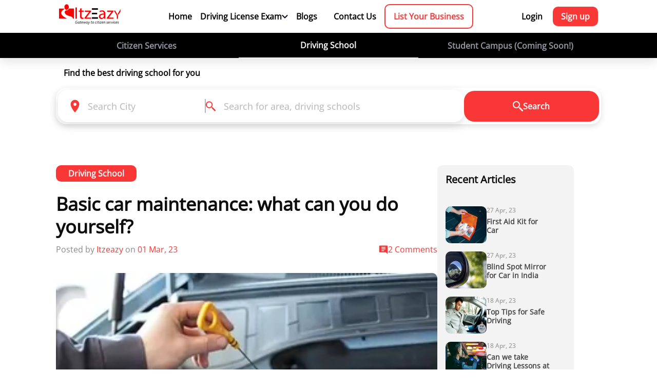

--- FILE ---
content_type: text/html; charset=UTF-8
request_url: https://itzeazy.in/driving-school/detail/basic-car-maintenance
body_size: 38866
content:
<!DOCTYPE html>
<html lang="en">
  <head>
      <meta charset="UTF-8">
<meta http-equiv="X-UA-Compatible" content="IE=edge">
<meta name="viewport" content="width=device-width, initial-scale=1.0">
<link rel="preconnect" href="https://fonts.googleapis.com">
<link rel="preconnect" href="https://fonts.gstatic.com" crossorigin>
<link rel="icon" type="image/png" sizes="32x32" href="https://itzeazy.in/driving-school/public/front/images/itzeazy-favi.png">
<link rel="canonical" href="https://itzeazy.in/driving-school/detail/basic-car-maintenance">
<link href="https://fonts.googleapis.com/css2?family=Inter:wght@400;500;600;700&display=swap" rel="stylesheet">
<link href='https://itzeazy.in/driving-school/public/front/css/font.css?family=Open Sans' rel='stylesheet'>
<link rel="stylesheet" href="https://itzeazy.in/driving-school/public/front/css/dhf.css">
<link rel="stylesheet" href="https://itzeazy.in/driving-school/public/front/css/Search.css">
<link rel="stylesheet" href="https://itzeazy.in/driving-school/public/front/css/homepage.css">
<script src="//code.jivosite.com/widget/PNMGEFeHCi" async></script>
<!-- Google tag (gtag.js) -->
<script async src="https://www.googletagmanager.com/gtag/js?id=G-NHDXD286G8"></script>
<script>
  window.dataLayer = window.dataLayer || [];
  function gtag(){dataLayer.push(arguments);}
  gtag('js', new Date());

  gtag('config', 'G-NHDXD286G8');
</script>      <link rel="stylesheet" href="https://itzeazy.in/driving-school/public/front/css/Singleblog.css">      
      <link rel="stylesheet" href="https://itzeazy.in/driving-school/public/front/css/blogcat.css">      
   <title>Basic car maintenance: what can you do yourself?</title>
   <meta name="description" content="Basic car maintenance, basic car maintenance at home, car maintenance, vehicle maintenance, car repair and maintenance">
   <meta name="keywords" content="Basic car maintenance, basic car maintenance at home, car maintenance, vehicle maintenance, car repair and maintenance">
   <meta name="author" content="Itzeazy">
  </head>
  <body>
      <section class="navsection">
         <nav class="navbar">
            <div class="container navbarin">
               <a href="https://itzeazy.in/driving-school/" class="homelogo">
               <img src="https://itzeazy.in/driving-school/public/front/images/itz_logo 1.png" alt="itzeazy logo">
               </a>
               <div class="mainlinks ">
                  <a href="https://itzeazy.in/driving-school/">Home</a>
                  <div class="examlinksbx">
                     <div class="dltb">
                        <p>Driving License Exam</p>
                        <svg width="12" height="8" class="elinkch" viewBox="0 0 12 8" fill="none" xmlns="http://www.w3.org/2000/svg">
                           <path d="M5.99966 5.07095L2.17866 1.24995C1.76466 0.835953 1.09266 0.835953 0.678664 1.24995C0.264664 1.66395 0.264664 2.33595 0.678664 2.74995L5.29267 7.36395C5.68367 7.75495 6.31666 7.75495 6.70667 7.36395L11.3207 2.74995C11.7347 2.33595 11.7347 1.66395 11.3207 1.24995C10.9067 0.835953 10.2347 0.835953 9.82067 1.24995L5.99966 5.07095Z" fill="#101223"/>
                        </svg>
                     </div>
                     <div class="examlink">
                        <a href="https://itzeazy.in/driving-school/ll-test-questions">Question Bank</a>
                        <a href="https://itzeazy.in/driving-school/rto-exam">Mock Test</a>
                     </div>
                  </div>
                  <a href="https://itzeazy.in/driving-school/blog">Blogs</a>
                  <a href="https://itzeazy.in/driving-school/contact/us">Contact Us</a>
                  <a href="https://itzeazy.in/driving-school/business" class="listdrivingschool">List Your Business</a>
               </div>
               <!-- here we need to use the show to showcase the signup links -->
                           <div class="signuplinks ">
                  <a href="https://itzeazy.in/driving-school/user/login">Login</a>
                  <a href="https://itzeazy.in/driving-school/user/login" class="signup">Sign up</a>
               </div>
                           <!-- ///// -->
               <!-- here we need to add active class to activate tee mobile navigation for profile -->
               <div class="afterloginmobile active">
                     <div class="profileimg">
                         <svg width="18" height="22"  viewBox="0 0 18 22" fill="none" xmlns="http://www.w3.org/2000/svg">
                             <path d="M8.9996 0.400391C6.3484 0.400391 4.1996 2.54919 4.1996 5.20039V6.00039C4.1996 8.65159 6.3484 10.8004 8.9996 10.8004C11.6508 10.8004 13.7996 8.65159 13.7996 6.00039V5.20039C13.7996 2.54919 11.6508 0.400391 8.9996 0.400391ZM8.99803 13.2004C5.79323 13.2004 1.68123 14.9339 0.498033 16.4723C-0.233167 17.4235 0.462896 18.8004 1.6621 18.8004H16.3355C17.5347 18.8004 18.2308 17.4235 17.4996 16.4723C16.3164 14.9347 12.2028 13.2004 8.99803 13.2004Z" fill="#101223"/>
                         </svg>
                     </div>
                     <div class="showinglinks">
                                                   <!-- here you need to add the active class to activate login functionality -->
                         <div class="loginsingupmob active">
                             <a href="https://itzeazy.in/driving-school/user/login">Login</a>
                             <a href="https://itzeazy.in/driving-school/user/login">Signup</a>
                         </div>
                                                </div>
                     </div>
                 </div>
               <svg fill="#000000" class="burgermenu active" xmlns="http://www.w3.org/2000/svg"  viewBox="0 0 30 30" width="30px" height="30px">
                  <path d="M 3 7 A 1.0001 1.0001 0 1 0 3 9 L 27 9 A 1.0001 1.0001 0 1 0 27 7 L 3 7 z M 3 14 A 1.0001 1.0001 0 1 0 3 16 L 27 16 A 1.0001 1.0001 0 1 0 27 14 L 3 14 z M 3 21 A 1.0001 1.0001 0 1 0 3 23 L 27 23 A 1.0001 1.0001 0 1 0 27 21 L 3 21 z"/>
               </svg>
               <svg version="1.1" id="Capa_1" class="crossbtn" xmlns="http://www.w3.org/2000/svg" xmlns:xlink="http://www.w3.org/1999/xlink" x="0px" y="0px"
                  viewBox="0 0 180.607 180.607" style="enable-background:new 0 0 180.607 180.607;" xml:space="preserve">
                  <path d="M180.607,10.607l-79.696,79.697l79.696,79.697L170,180.607l-79.696-79.696l-79.696,79.696L0,170.001l79.696-79.697L0,10.607
                     L10.607,0.001l79.696,79.696L170,0.001L180.607,10.607z"/>
               </svg>
            </div>
         </nav>
         <div class="allServicesLinkss">
            <div class="container">
               <div class="allserlinkkk">
                  <a href="https://itzeazy.in/" >Citizen Services</a>
                  <a href="https://itzeazy.in/driving-school/" class="active">Driving School </a>
                  <a href="#">Student Campus (Coming Soon!)</a>
               </div>
            </div>
         </div>
         <!-- mobile -->
         <div class="allservicelinksmobile">
           <p class="citezenServices">Citizen Services</p>
           <p class="DrivingLessons">Driving School</p>
           <p class="text-muted campus">Campus (Coming Soon!)</p>
         </div> 
      </section><div class="container">
   <div style="margin: 15px;"><h4>Find the best driving school for you</h4></div>
           <form action="https://itzeazy.in/driving-school/inn/" method="POST" class="desktopform">
                    <div class="searchconBox">
                        <div class="searchContainer">
                            <div class="searchInputsBox">
                                <div class="searchLocationInput">
                                    <svg width="20" height="27" viewBox="0 0 20 27" fill="none" xmlns="http://www.w3.org/2000/svg">
                                        <path d="M10.0003 0.666992C4.84566 0.666992 0.666992 4.84566 0.666992 10.0003C0.666992 15.2883 6.53899 23.0937 8.96833 26.095C9.50166 26.7537 10.499 26.7537 11.0323 26.095C13.4617 23.0937 19.3337 15.2883 19.3337 10.0003C19.3337 4.84566 15.155 0.666992 10.0003 0.666992ZM10.0003 13.3337C8.15899 13.3337 6.66699 11.8417 6.66699 10.0003C6.66699 8.15899 8.15899 6.66699 10.0003 6.66699C11.8417 6.66699 13.3337 8.15899 13.3337 10.0003C13.3337 11.8417 11.8417 13.3337 10.0003 13.3337Z" fill="#FA3737"/>
                                    </svg>
                                    <input type="text" name="City" class="SearchInpt locinp" placeholder="Search City" autocomplete="off">
                                    <div class="searchLocations">
                                        <div class="detectlocatinbox">
                                            <svg width="24" height="24" viewBox="0 0 24 24"   fill="none" xmlns="http://www.w3.org/2000/svg">
                                                    <path d="M11.984 0.98645C11.7191 0.990591 11.4667 1.09965 11.2821 1.28969C11.0976 1.47974 10.996 1.73524 10.9996 2.00012V3.05872C6.80531 3.51499 3.51446 6.80584 3.05819 11.0001H1.99959C1.86708 10.9982 1.73552 11.0227 1.61255 11.0721C1.48958 11.1216 1.37766 11.1949 1.28329 11.288C1.18892 11.381 1.11399 11.4919 1.06284 11.6141C1.01169 11.7364 0.985352 11.8676 0.985352 12.0001C0.985352 12.1326 1.01169 12.2639 1.06284 12.3861C1.11399 12.5084 1.18892 12.6192 1.28329 12.7123C1.37766 12.8053 1.48958 12.8787 1.61255 12.9281C1.73552 12.9775 1.86708 13.002 1.99959 13.0001H3.05819C3.51446 17.1944 6.80531 20.4853 10.9996 20.9415V22.0001C10.9977 22.1326 11.0222 22.2642 11.0716 22.3872C11.121 22.5101 11.1944 22.6221 11.2874 22.7164C11.3805 22.8108 11.4914 22.8857 11.6136 22.9369C11.7359 22.988 11.8671 23.0144 11.9996 23.0144C12.1321 23.0144 12.2633 22.988 12.3856 22.9369C12.5078 22.8857 12.6187 22.8108 12.7118 22.7164C12.8048 22.6221 12.8782 22.5101 12.9276 22.3872C12.977 22.2642 13.0015 22.1326 12.9996 22.0001V20.9415C17.1939 20.4853 20.4847 17.1944 20.941 13.0001H21.9996C22.1321 13.002 22.2637 12.9775 22.3866 12.9281C22.5096 12.8787 22.6215 12.8053 22.7159 12.7123C22.8103 12.6192 22.8852 12.5084 22.9363 12.3861C22.9875 12.2639 23.0138 12.1326 23.0138 12.0001C23.0138 11.8676 22.9875 11.7364 22.9363 11.6141C22.8852 11.4919 22.8103 11.381 22.7159 11.288C22.6215 11.1949 22.5096 11.1216 22.3866 11.0721C22.2637 11.0227 22.1321 10.9982 21.9996 11.0001H20.941C20.4847 6.80584 17.1939 3.51499 12.9996 3.05872V2.00012C13.0014 1.86633 12.9764 1.73354 12.926 1.6096C12.8756 1.48566 12.8008 1.37309 12.7061 1.27857C12.6114 1.18405 12.4987 1.10949 12.3746 1.05932C12.2506 1.00914 12.1178 0.98436 11.984 0.98645ZM11.8824 5.00598C11.9628 5.01579 12.0442 5.01579 12.1246 5.00598C15.9254 5.07151 18.9323 8.081 18.9937 11.8829C18.9839 11.9634 18.9839 12.0447 18.9937 12.1251C18.9282 15.9266 15.9177 18.9338 12.1148 18.9943C12.0714 18.9888 12.0277 18.9862 11.984 18.9865C11.9474 18.9871 11.9109 18.9897 11.8746 18.9943C8.07375 18.9287 5.06691 15.9192 5.00545 12.1173C5.01526 12.0369 5.01526 11.9556 5.00545 11.8751C5.07098 8.07427 8.08047 5.06744 11.8824 5.00598ZM11.9996 9.00012C11.2039 9.00012 10.4409 9.31619 9.87827 9.8788C9.31566 10.4414 8.99959 11.2045 8.99959 12.0001C8.99959 12.7958 9.31566 13.5588 9.87827 14.1214C10.4409 14.6841 11.2039 15.0001 11.9996 15.0001C12.7952 15.0001 13.5583 14.6841 14.1209 14.1214C14.6835 13.5588 14.9996 12.7958 14.9996 12.0001C14.9996 11.2045 14.6835 10.4414 14.1209 9.8788C13.5583 9.31619 12.7952 9.00012 11.9996 9.00012Z" fill="#FA3737"/>
                                            </svg>
                                            <p>Detect current location</p>
                                        </div>
                                        <div class="allSearchableLocations">
                                                                    <p class="gcity">Abhayapuri</p>
                                                                    <p class="gcity">Achabbal</p>
                                                                    <p class="gcity">Achhnera</p>
                                                                    <p class="gcity">Adalaj</p>
                                                                    <p class="gcity">Adari</p>
                                                                    <p class="gcity">Adilabad</p>
                                                                    <p class="gcity">Adityana</p>
                                                                    <p class="gcity">Adoni</p>
                                                                    <p class="gcity">Adoor</p>
                                                                    <p class="gcity">Adra</p>
                                                                    <p class="gcity">af rajokari</p>
                                                                    <p class="gcity">Agartala</p>
                                                                    <p class="gcity">Agra</p>
                                                                    <p class="gcity">Ahiwara</p>
                                                                    <p class="gcity">Ahmedabad</p>
                                                                    <p class="gcity">Ahmedgarh</p>
                                                                    <p class="gcity">Ahmednagar</p>
                                                                    <p class="gcity">Aizawl</p>
                                                                    <p class="gcity">ajm</p>
                                                                    <p class="gcity">Ajmer</p>
                                                                    <p class="gcity">AJMERI GATE</p>
                                                                    <p class="gcity">ak market</p>
                                                                    <p class="gcity">Akaltara</p>
                                                                    <p class="gcity">Akathiyoor</p>
                                                                    <p class="gcity">Akhnoor</p>
                                                                    <p class="gcity">Akola</p>
                                                                    <p class="gcity">Alang</p>
                                                                    <p class="gcity">Alappuzha</p>
                                                                    <p class="gcity">Aldona</p>
                                                                    <p class="gcity">Aligarh</p>
                                                                    <p class="gcity">alipur</p>
                                                                    <p class="gcity">Alipurduar</p>
                                                                    <p class="gcity">Allahabad</p>
                                                                    <p class="gcity">Almora</p>
                                                                    <p class="gcity">Along</p>
                                                                    <p class="gcity">Alwar</p>
                                                                    <p class="gcity">Amadalavalasa</p>
                                                                    <p class="gcity">Amalapuram</p>
                                                                    <p class="gcity">Amarpur</p>
                                                                    <p class="gcity">Ambagarh Chowki</p>
                                                                    <p class="gcity">Ambaji</p>
                                                                    <p class="gcity">Ambala</p>
                                                                    <p class="gcity">Ambaliyasan</p>
                                                                    <p class="gcity">Ambikapur</p>
                                                                    <p class="gcity">Amguri</p>
                                                                    <p class="gcity">Amlabad</p>
                                                                    <p class="gcity">Amli</p>
                                                                    <p class="gcity">Amravati</p>
                                                                    <p class="gcity">Amreli</p>
                                                                    <p class="gcity">Amritsar</p>
                                                                    <p class="gcity">Amroha</p>
                                                                    <p class="gcity">Anakapalle</p>
                                                                    <p class="gcity">Anand</p>
                                                                    <p class="gcity">Anandapur</p>
                                                                    <p class="gcity">Anandnagaar</p>
                                                                    <p class="gcity">Anantapur</p>
                                                                    <p class="gcity">Anantnag</p>
                                                                    <p class="gcity">Ancharakandy</p>
                                                                    <p class="gcity">Andada</p>
                                                                    <p class="gcity">Andra pradesh</p>
                                                                    <p class="gcity">andrews ganj</p>
                                                                    <p class="gcity">Anjar</p>
                                                                    <p class="gcity">Anklav</p>
                                                                    <p class="gcity">Ankleshwar</p>
                                                                    <p class="gcity">Antaliya</p>
                                                                    <p class="gcity">Anugul</p>
                                                                    <p class="gcity">Ara</p>
                                                                    <p class="gcity">Arakkonam</p>
                                                                    <p class="gcity">Arambagh</p>
                                                                    <p class="gcity">Arambhada</p>
                                                                    <p class="gcity">Arang</p>
                                                                    <p class="gcity">Araria</p>
                                                                    <p class="gcity">Arasikere</p>
                                                                    <p class="gcity">Arcot</p>
                                                                    <p class="gcity">Areraj</p>
                                                                    <p class="gcity">arjun garh</p>
                                                                    <p class="gcity">Arki</p>
                                                                    <p class="gcity">Arnia</p>
                                                                    <p class="gcity">Aroor</p>
                                                                    <p class="gcity">Arrah</p>
                                                                    <p class="gcity">Aruppukkottai</p>
                                                                    <p class="gcity">Asankhurd</p>
                                                                    <p class="gcity">Asansol</p>
                                                                    <p class="gcity">Asarganj</p>
                                                                    <p class="gcity">Ashok Nagar</p>
                                                                    <p class="gcity">ashok vihar</p>
                                                                    <p class="gcity">Ashtamichira</p>
                                                                    <p class="gcity">Asika</p>
                                                                    <p class="gcity">Asola</p>
                                                                    <p class="gcity">Assandh</p>
                                                                    <p class="gcity">Ateli</p>
                                                                    <p class="gcity">Attingal</p>
                                                                    <p class="gcity">Atul</p>
                                                                    <p class="gcity">Aurangabad</p>
                                                                    <p class="gcity">Avinissery</p>
                                                                    <p class="gcity">Awantipora</p>
                                                                    <p class="gcity">Azamgarh</p>
                                                                    <p class="gcity">Babiyal</p>
                                                                    <p class="gcity">BADARPUR</p>
                                                                    <p class="gcity">Baddi</p>
                                                                    <p class="gcity">Bade Bacheli</p>
                                                                    <p class="gcity">Badepalle</p>
                                                                    <p class="gcity">Badharghat</p>
                                                                    <p class="gcity">Bagaha</p>
                                                                    <p class="gcity">Bahadurganj</p>
                                                                    <p class="gcity">Bahadurgarh</p>
                                                                    <p class="gcity">Baharampur</p>
                                                                    <p class="gcity">Bahraich</p>
                                                                    <p class="gcity">Bairgania</p>
                                                                    <p class="gcity">Bakhtiarpur</p>
                                                                    <p class="gcity">Balaghat</p>
                                                                    <p class="gcity">Balangir</p>
                                                                    <p class="gcity">Balasore</p>
                                                                    <p class="gcity">Baleshwar</p>
                                                                    <p class="gcity">Bali</p>
                                                                    <p class="gcity">Ballabhgarh</p>
                                                                    <p class="gcity">Ballia</p>
                                                                    <p class="gcity">Bally</p>
                                                                    <p class="gcity">Balod</p>
                                                                    <p class="gcity">Baloda Bazar</p>
                                                                    <p class="gcity">Balrampur</p>
                                                                    <p class="gcity">Balurghat</p>
                                                                    <p class="gcity">Bamra</p>
                                                                    <p class="gcity">Banda</p>
                                                                    <p class="gcity">Bandikui</p>
                                                                    <p class="gcity">Bandipore</p>
                                                                    <p class="gcity">Bangalore</p>
                                                                    <p class="gcity">Banganapalle</p>
                                                                    <p class="gcity">Banka</p>
                                                                    <p class="gcity">Bankura</p>
                                                                    <p class="gcity">Banmankhi Bazar</p>
                                                                    <p class="gcity">Banswara</p>
                                                                    <p class="gcity">Bapatla</p>
                                                                    <p class="gcity">Barahiya</p>
                                                                    <p class="gcity">Barakar</p>
                                                                    <p class="gcity">Baramati</p>
                                                                    <p class="gcity">Baramula</p>
                                                                    <p class="gcity">Baran</p>
                                                                    <p class="gcity">Barasat</p>
                                                                    <p class="gcity">Barauli</p>
                                                                    <p class="gcity">Barbigha</p>
                                                                    <p class="gcity">Barbil</p>
                                                                    <p class="gcity">Bardhaman</p>
                                                                    <p class="gcity">Bareilly</p>
                                                                    <p class="gcity">Bargarh</p>
                                                                    <p class="gcity">Barh</p>
                                                                    <p class="gcity">Baripada</p>
                                                                    <p class="gcity">Barmer</p>
                                                                    <p class="gcity">Barnala</p>
                                                                    <p class="gcity">Barpeta</p>
                                                                    <p class="gcity">Barpeta Road</p>
                                                                    <p class="gcity">Barughutu</p>
                                                                    <p class="gcity">Barwala</p>
                                                                    <p class="gcity">Basudebpur</p>
                                                                    <p class="gcity">Batala</p>
                                                                    <p class="gcity">Bathinda</p>
                                                                    <p class="gcity">BAWANA</p>
                                                                    <p class="gcity">Bazpur</p>
                                                                    <p class="gcity">Begusarai</p>
                                                                    <p class="gcity">Behea</p>
                                                                    <p class="gcity">Belgaum</p>
                                                                    <p class="gcity">Bellampalle</p>
                                                                    <p class="gcity">Bellary</p>
                                                                    <p class="gcity">Belpahar</p>
                                                                    <p class="gcity">Bemetra</p>
                                                                    <p class="gcity">BENGALI MARKET</p>
                                                                    <p class="gcity">Bethamcherla</p>
                                                                    <p class="gcity">Bettiah</p>
                                                                    <p class="gcity">Betul</p>
                                                                    <p class="gcity">Bhabua</p>
                                                                    <p class="gcity">Bhadrachalam</p>
                                                                    <p class="gcity">Bhadrak</p>
                                                                    <p class="gcity">Bhagalpur</p>
                                                                    <p class="gcity">Bhagha Purana</p>
                                                                    <p class="gcity">Bhainsa</p>
                                                                    <p class="gcity">Bharuch</p>
                                                                    <p class="gcity">Bhatapara</p>
                                                                    <p class="gcity">Bhavani</p>
                                                                    <p class="gcity">Bhavnagar</p>
                                                                    <p class="gcity">Bhawanipatna</p>
                                                                    <p class="gcity">Bheemunipatnam</p>
                                                                    <p class="gcity">Bhimavaram</p>
                                                                    <p class="gcity">Bhiwani</p>
                                                                    <p class="gcity">Bhongir</p>
                                                                    <p class="gcity">Bhopal</p>
                                                                    <p class="gcity">Bhuban</p>
                                                                    <p class="gcity">Bhubaneswar</p>
                                                                    <p class="gcity">Bhuj</p>
                                                                    <p class="gcity">Bidhan Nagar</p>
                                                                    <p class="gcity">Bihar Sharif</p>
                                                                    <p class="gcity">BIJWASAN</p>
                                                                    <p class="gcity">Bikaner</p>
                                                                    <p class="gcity">Bikramganj</p>
                                                                    <p class="gcity">Bilasipara</p>
                                                                    <p class="gcity">Bilaspur</p>
                                                                    <p class="gcity">Biramitrapur</p>
                                                                    <p class="gcity">Birgaon</p>
                                                                    <p class="gcity">Bobbili</p>
                                                                    <p class="gcity">Bodh Gaya</p>
                                                                    <p class="gcity">Bodhan</p>
                                                                    <p class="gcity">Bokaro Steel City</p>
                                                                    <p class="gcity">Bomdila</p>
                                                                    <p class="gcity">Bongaigaon</p>
                                                                    <p class="gcity">Brahmapur</p>
                                                                    <p class="gcity">Brajrajnagar</p>
                                                                    <p class="gcity">Budhlada</p>
                                                                    <p class="gcity">BURARI</p>
                                                                    <p class="gcity">Burhanpur</p>
                                                                    <p class="gcity">Buxar</p>
                                                                    <p class="gcity">Byasanagar</p>
                                                                    <p class="gcity">Calcutta</p>
                                                                    <p class="gcity">Cambay</p>
                                                                    <p class="gcity">Chaibasa</p>
                                                                    <p class="gcity">Chakradharpur</p>
                                                                    <p class="gcity">Chalakudy</p>
                                                                    <p class="gcity">Chalisgaon</p>
                                                                    <p class="gcity">Chamba</p>
                                                                    <p class="gcity">Champa</p>
                                                                    <p class="gcity">Champhai</p>
                                                                    <p class="gcity">Chamrajnagar</p>
                                                                    <p class="gcity">CHANAKYAPURI</p>
                                                                    <p class="gcity">Chandan Bara</p>
                                                                    <p class="gcity">Chandausi</p>
                                                                    <p class="gcity">Chandigarh</p>
                                                                    <p class="gcity">Chandrapura</p>
                                                                    <p class="gcity">Changanassery</p>
                                                                    <p class="gcity">Chanpatia</p>
                                                                    <p class="gcity">Charkhi Dadri</p>
                                                                    <p class="gcity">Chatra</p>
                                                                    <p class="gcity">CHATTARPUR</p>
                                                                    <p class="gcity">CHAWALA</p>
                                                                    <p class="gcity">Cheeka</p>
                                                                    <p class="gcity">Chendamangalam</p>
                                                                    <p class="gcity">Chengalpattu</p>
                                                                    <p class="gcity">Chengannur</p>
                                                                    <p class="gcity">Chennai</p>
                                                                    <p class="gcity">Cherthala</p>
                                                                    <p class="gcity">Cheruthazham</p>
                                                                    <p class="gcity">Chhapra</p>
                                                                    <p class="gcity">Chhatarpur</p>
                                                                    <p class="gcity">Chikkaballapur</p>
                                                                    <p class="gcity">Chikmagalur</p>
                                                                    <p class="gcity">Chilakaluripet</p>
                                                                    <p class="gcity">Chinchani</p>
                                                                    <p class="gcity">Chinna salem</p>
                                                                    <p class="gcity">Chinsura</p>
                                                                    <p class="gcity">Chintamani</p>
                                                                    <p class="gcity">Chirala</p>
                                                                    <p class="gcity">Chirkunda</p>
                                                                    <p class="gcity">Chirmiri</p>
                                                                    <p class="gcity">Chitradurga</p>
                                                                    <p class="gcity">Chittoor</p>
                                                                    <p class="gcity">Chittur-Thathamangalam</p>
                                                                    <p class="gcity">Chockli</p>
                                                                    <p class="gcity">Churi</p>
                                                                    <p class="gcity">CIVIL LINES</p>
                                                                    <p class="gcity">Coimbatore</p>
                                                                    <p class="gcity">Colgong</p>
                                                                    <p class="gcity">Contai</p>
                                                                    <p class="gcity">Cooch Behar</p>
                                                                    <p class="gcity">Coonoor</p>
                                                                    <p class="gcity">Cuddalore</p>
                                                                    <p class="gcity">Cuddapah</p>
                                                                    <p class="gcity">Curchorem Cacora</p>
                                                                    <p class="gcity">Cuttack</p>
                                                                    <p class="gcity">Dabra</p>
                                                                    <p class="gcity">Dadri</p>
                                                                    <p class="gcity">Dahod</p>
                                                                    <p class="gcity">Dalhousie</p>
                                                                    <p class="gcity">Dalli-Rajhara</p>
                                                                    <p class="gcity">Dalsinghsarai</p>
                                                                    <p class="gcity">Daltonganj</p>
                                                                    <p class="gcity">Daman and Diu</p>
                                                                    <p class="gcity">Darbhanga</p>
                                                                    <p class="gcity">Darjeeling</p>
                                                                    <p class="gcity">Dasua</p>
                                                                    <p class="gcity">Datia</p>
                                                                    <p class="gcity">Daudnagar</p>
                                                                    <p class="gcity">Davanagere</p>
                                                                    <p class="gcity">Debagarh</p>
                                                                    <p class="gcity">Deesa</p>
                                                                    <p class="gcity">Dehradun</p>
                                                                    <p class="gcity">Dehri-on-Sone</p>
                                                                    <p class="gcity">Delhi</p>
                                                                    <p class="gcity">delhi ittzeazy</p>
                                                                    <p class="gcity">delhi janakpuri</p>
                                                                    <p class="gcity">delhi shakthinagar</p>
                                                                    <p class="gcity">delhi univercity</p>
                                                                    <p class="gcity">delhi vasanthvihar</p>
                                                                    <p class="gcity">Deoghar</p>
                                                                    <p class="gcity">Deoria</p>
                                                                    <p class="gcity">Devarakonda</p>
                                                                    <p class="gcity">Devgarh</p>
                                                                    <p class="gcity">Dewas</p>
                                                                    <p class="gcity">Dhaka</p>
                                                                    <p class="gcity">Dhamtari</p>
                                                                    <p class="gcity">Dhanbad</p>
                                                                    <p class="gcity">Dhar</p>
                                                                    <p class="gcity">Dharampur</p>
                                                                    <p class="gcity">Dharamsala</p>
                                                                    <p class="gcity">Dharmanagar</p>
                                                                    <p class="gcity">Dharmapuri</p>
                                                                    <p class="gcity">Dharmavaram</p>
                                                                    <p class="gcity">Dharwad</p>
                                                                    <p class="gcity">Dhekiajuli</p>
                                                                    <p class="gcity">Dhenkanal</p>
                                                                    <p class="gcity">Dholka</p>
                                                                    <p class="gcity">Dhubri</p>
                                                                    <p class="gcity">Dhule</p>
                                                                    <p class="gcity">Dhuri</p>
                                                                    <p class="gcity">Dibrugarh</p>
                                                                    <p class="gcity">Digboi</p>
                                                                    <p class="gcity">Dighwara</p>
                                                                    <p class="gcity">Dimapur</p>
                                                                    <p class="gcity">Dinanagar</p>
                                                                    <p class="gcity">Dindigul</p>
                                                                    <p class="gcity">Diphu</p>
                                                                    <p class="gcity">Dipka</p>
                                                                    <p class="gcity">Dispur</p>
                                                                    <p class="gcity">Dombivli</p>
                                                                    <p class="gcity">Dongargarh</p>
                                                                    <p class="gcity">Dumka</p>
                                                                    <p class="gcity">Dumraon</p>
                                                                    <p class="gcity">Durg-Bhilai Nagar</p>
                                                                    <p class="gcity">Durgapur</p>
                                                                    <p class="gcity">DWARAKA SECTOR 6</p>
                                                                    <p class="gcity">Ellenabad 2</p>
                                                                    <p class="gcity">Eluru</p>
                                                                    <p class="gcity">Erattupetta</p>
                                                                    <p class="gcity">Erode</p>
                                                                    <p class="gcity">Etawah</p>
                                                                    <p class="gcity">Faridabad</p>
                                                                    <p class="gcity">Faridkot</p>
                                                                    <p class="gcity">Farooqnagar</p>
                                                                    <p class="gcity">Fatehabad</p>
                                                                    <p class="gcity">Fatehpur</p>
                                                                    <p class="gcity">Fatwah</p>
                                                                    <p class="gcity">Fazilka</p>
                                                                    <p class="gcity">Firozpur</p>
                                                                    <p class="gcity">Firozpur Cantt.</p>
                                                                    <p class="gcity">Forbesganj</p>
                                                                    <p class="gcity">Gadag</p>
                                                                    <p class="gcity">Gadwal</p>
                                                                    <p class="gcity">Ganaur</p>
                                                                    <p class="gcity">Gandhinagar</p>
                                                                    <p class="gcity">GANDINAGAR</p>
                                                                    <p class="gcity">Gangtok</p>
                                                                    <p class="gcity">Garhwa</p>
                                                                    <p class="gcity">Gauripur</p>
                                                                    <p class="gcity">Gaya</p>
                                                                    <p class="gcity">Gaziabad</p>
                                                                    <p class="gcity">gaziyabad</p>
                                                                    <p class="gcity">Gharaunda</p>
                                                                    <p class="gcity">Ghatshila</p>
                                                                    <p class="gcity">Ghaziabad</p>
                                                                    <p class="gcity">Giddarbaha</p>
                                                                    <p class="gcity">Giridih</p>
                                                                    <p class="gcity">Goalpara</p>
                                                                    <p class="gcity">Gobindgarh</p>
                                                                    <p class="gcity">Gobranawapara</p>
                                                                    <p class="gcity">Godda</p>
                                                                    <p class="gcity">Godhra</p>
                                                                    <p class="gcity">Gogri Jamalpur</p>
                                                                    <p class="gcity">Gohana</p>
                                                                    <p class="gcity">Golaghat</p>
                                                                    <p class="gcity">Gomoh</p>
                                                                    <p class="gcity">Gooty</p>
                                                                    <p class="gcity">Gopalganj</p>
                                                                    <p class="gcity">Greater Noida</p>
                                                                    <p class="gcity">Gudalur</p>
                                                                    <p class="gcity">Gudivada</p>
                                                                    <p class="gcity">Gudur</p>
                                                                    <p class="gcity">Gulbarga</p>
                                                                    <p class="gcity">Gumia</p>
                                                                    <p class="gcity">Gumla</p>
                                                                    <p class="gcity">Gundlupet</p>
                                                                    <p class="gcity">Guntakal</p>
                                                                    <p class="gcity">Guntur</p>
                                                                    <p class="gcity">Gunupur</p>
                                                                    <p class="gcity">Gurdaspur</p>
                                                                    <p class="gcity">Gurgaon</p>
                                                                    <p class="gcity">Guruvayoor</p>
                                                                    <p class="gcity">Guwahati</p>
                                                                    <p class="gcity">Gwalior</p>
                                                                    <p class="gcity">Haflong</p>
                                                                    <p class="gcity">Haibat(Yamuna Nagar)</p>
                                                                    <p class="gcity">Hailakandi</p>
                                                                    <p class="gcity">Hajipur</p>
                                                                    <p class="gcity">Haldia</p>
                                                                    <p class="gcity">Haldwani</p>
                                                                    <p class="gcity">Hamirpur</p>
                                                                    <p class="gcity">Hansi</p>
                                                                    <p class="gcity">Hanuman Junction</p>
                                                                    <p class="gcity">Hardoi</p>
                                                                    <p class="gcity">Haridwar</p>
                                                                    <p class="gcity">Hassan</p>
                                                                    <p class="gcity">Hazaribag</p>
                                                                    <p class="gcity">Hilsa</p>
                                                                    <p class="gcity">Himatnagar</p>
                                                                    <p class="gcity">Hindupur</p>
                                                                    <p class="gcity">Hinjilicut</p>
                                                                    <p class="gcity">Hisar</p>
                                                                    <p class="gcity">Hisua</p>
                                                                    <p class="gcity">Hodal</p>
                                                                    <p class="gcity">Hojai</p>
                                                                    <p class="gcity">Hoshiarpur</p>
                                                                    <p class="gcity">Hospet</p>
                                                                    <p class="gcity">Howrah</p>
                                                                    <p class="gcity">Hubli</p>
                                                                    <p class="gcity">Hussainabad</p>
                                                                    <p class="gcity">Hyderabad</p>
                                                                    <p class="gcity">hydrabad</p>
                                                                    <p class="gcity">Ichalkaranji</p>
                                                                    <p class="gcity">Ichchapuram</p>
                                                                    <p class="gcity">Idar</p>
                                                                    <p class="gcity">Imphal</p>
                                                                    <p class="gcity">INDERPURI</p>
                                                                    <p class="gcity">Indore</p>
                                                                    <p class="gcity">Indranagar</p>
                                                                    <p class="gcity">Irinjalakuda</p>
                                                                    <p class="gcity">Islampur</p>
                                                                    <p class="gcity">Itanagar</p>
                                                                    <p class="gcity">Itarsi</p>
                                                                    <p class="gcity">Jabalpur</p>
                                                                    <p class="gcity">Jagatsinghapur</p>
                                                                    <p class="gcity">Jagdalpur</p>
                                                                    <p class="gcity">Jagdispur</p>
                                                                    <p class="gcity">Jaggaiahpet</p>
                                                                    <p class="gcity">Jagraon</p>
                                                                    <p class="gcity">Jagtial</p>
                                                                    <p class="gcity">Jaipur</p>
                                                                    <p class="gcity">Jaisalmer</p>
                                                                    <p class="gcity">Jaitu</p>
                                                                    <p class="gcity">Jajapur</p>
                                                                    <p class="gcity">Jajmau</p>
                                                                    <p class="gcity">Jalalabad</p>
                                                                    <p class="gcity">Jalandhar</p>
                                                                    <p class="gcity">Jalandhar Cantt.</p>
                                                                    <p class="gcity">Jaleswar</p>
                                                                    <p class="gcity">Jalna</p>
                                                                    <p class="gcity">Jamalpur</p>
                                                                    <p class="gcity">Jammalamadugu</p>
                                                                    <p class="gcity">Jammu</p>
                                                                    <p class="gcity">Jamnagar</p>
                                                                    <p class="gcity">Jamshedpur</p>
                                                                    <p class="gcity">Jamtara</p>
                                                                    <p class="gcity">Jamui</p>
                                                                    <p class="gcity">janakpuri</p>
                                                                    <p class="gcity">Jandiala</p>
                                                                    <p class="gcity">Jangaon</p>
                                                                    <p class="gcity">Janjgir</p>
                                                                    <p class="gcity">Jashpurnagar</p>
                                                                    <p class="gcity">Jaspur</p>
                                                                    <p class="gcity">Jatani</p>
                                                                    <p class="gcity">Jaunpur</p>
                                                                    <p class="gcity">Jehanabad</p>
                                                                    <p class="gcity">Jeypur</p>
                                                                    <p class="gcity">Jhajha</p>
                                                                    <p class="gcity">Jhajjar</p>
                                                                    <p class="gcity">Jhanjharpur</p>
                                                                    <p class="gcity">Jhansi</p>
                                                                    <p class="gcity">Jhargram</p>
                                                                    <p class="gcity">Jharsuguda</p>
                                                                    <p class="gcity">Jhumri Tilaiya</p>
                                                                    <p class="gcity">Jind</p>
                                                                    <p class="gcity">Joda</p>
                                                                    <p class="gcity">Jodhpur</p>
                                                                    <p class="gcity">Jogabani</p>
                                                                    <p class="gcity">Jogendranagar</p>
                                                                    <p class="gcity">Jorhat</p>
                                                                    <p class="gcity">Jowai</p>
                                                                    <p class="gcity">Junagadh</p>
                                                                    <p class="gcity">Kadapa</p>
                                                                    <p class="gcity">Kadi</p>
                                                                    <p class="gcity">Kadiri</p>
                                                                    <p class="gcity">Kadirur</p>
                                                                    <p class="gcity">Kagaznagar</p>
                                                                    <p class="gcity">Kailasahar</p>
                                                                    <p class="gcity">Kaithal</p>
                                                                    <p class="gcity">Kakching</p>
                                                                    <p class="gcity">Kakinada</p>
                                                                    <p class="gcity">Kalan Wali</p>
                                                                    <p class="gcity">Kalavad</p>
                                                                    <p class="gcity">Kalka</p>
                                                                    <p class="gcity">kalkaji</p>
                                                                    <p class="gcity">Kalliasseri</p>
                                                                    <p class="gcity">Kalol</p>
                                                                    <p class="gcity">Kalpetta</p>
                                                                    <p class="gcity">Kalpi</p>
                                                                    <p class="gcity">Kalyan</p>
                                                                    <p class="gcity">Kalyandurg</p>
                                                                    <p class="gcity">Kamareddy</p>
                                                                    <p class="gcity">Kanchipuram</p>
                                                                    <p class="gcity">Kandukur</p>
                                                                    <p class="gcity">Kanhangad</p>
                                                                    <p class="gcity">Kanjikkuzhi</p>
                                                                    <p class="gcity">Kanker</p>
                                                                    <p class="gcity">Kannur</p>
                                                                    <p class="gcity">Kanpur</p>
                                                                    <p class="gcity">Kantabanji</p>
                                                                    <p class="gcity">Kanti</p>
                                                                    <p class="gcity">Kapadvanj</p>
                                                                    <p class="gcity">Kapurthala</p>
                                                                    <p class="gcity">Karaikal</p>
                                                                    <p class="gcity">Karaikudi</p>
                                                                    <p class="gcity">Karanjia</p>
                                                                    <p class="gcity">Karimganj</p>
                                                                    <p class="gcity">Karimnagar</p>
                                                                    <p class="gcity">Karjan</p>
                                                                    <p class="gcity">Karkala</p>
                                                                    <p class="gcity">Karnal</p>
                                                                    <p class="gcity">Karoran</p>
                                                                    <p class="gcity">Kartarpur</p>
                                                                    <p class="gcity">Karungal</p>
                                                                    <p class="gcity">Karur</p>
                                                                    <p class="gcity">Karwar</p>
                                                                    <p class="gcity">Kasaragod</p>
                                                                    <p class="gcity">Kashipur</p>
                                                                    <p class="gcity">Kathua</p>
                                                                    <p class="gcity">Katihar</p>
                                                                    <p class="gcity">Katni</p>
                                                                    <p class="gcity">Kavali</p>
                                                                    <p class="gcity">Kavaratti</p>
                                                                    <p class="gcity">Kawardha</p>
                                                                    <p class="gcity">Kayamkulam</p>
                                                                    <p class="gcity">Kendrapara</p>
                                                                    <p class="gcity">Kendujhar</p>
                                                                    <p class="gcity">Keshod</p>
                                                                    <p class="gcity">Khagaria</p>
                                                                    <p class="gcity">Khambhalia</p>
                                                                    <p class="gcity">Khambhat</p>
                                                                    <p class="gcity">Khammam</p>
                                                                    <p class="gcity">Khanna</p>
                                                                    <p class="gcity">Kharagpur</p>
                                                                    <p class="gcity">Kharar</p>
                                                                    <p class="gcity">Kheda</p>
                                                                    <p class="gcity">Khedbrahma</p>
                                                                    <p class="gcity">Kheralu</p>
                                                                    <p class="gcity">Khordha</p>
                                                                    <p class="gcity">Khowai</p>
                                                                    <p class="gcity">Khunti</p>
                                                                    <p class="gcity">kichha</p>
                                                                    <p class="gcity">Kishanganj</p>
                                                                    <p class="gcity">Kochi</p>
                                                                    <p class="gcity">Kodinar</p>
                                                                    <p class="gcity">Kodungallur</p>
                                                                    <p class="gcity">Kohima</p>
                                                                    <p class="gcity">Kokrajhar</p>
                                                                    <p class="gcity">Kolar</p>
                                                                    <p class="gcity">Kolhapur</p>
                                                                    <p class="gcity">Kolkata</p>
                                                                    <p class="gcity">Kollam</p>
                                                                    <p class="gcity">Kollankodu</p>
                                                                    <p class="gcity">Kondagaon</p>
                                                                    <p class="gcity">Koothuparamba</p>
                                                                    <p class="gcity">Koraput</p>
                                                                    <p class="gcity">Koratla</p>
                                                                    <p class="gcity">Korba</p>
                                                                    <p class="gcity">Kot Kapura</p>
                                                                    <p class="gcity">Kota</p>
                                                                    <p class="gcity">Kotdwara</p>
                                                                    <p class="gcity">Kothagudem</p>
                                                                    <p class="gcity">Kothamangalam</p>
                                                                    <p class="gcity">Kothapeta</p>
                                                                    <p class="gcity">Kotma</p>
                                                                    <p class="gcity">Kottayam</p>
                                                                    <p class="gcity">Kovvur</p>
                                                                    <p class="gcity">Kozhikode</p>
                                                                    <p class="gcity">Kunnamkulam</p>
                                                                    <p class="gcity">Kurali</p>
                                                                    <p class="gcity">Kurnool</p>
                                                                    <p class="gcity">Kyathampalle</p>
                                                                    <p class="gcity">Lachhmangarh</p>
                                                                    <p class="gcity">Ladnu</p>
                                                                    <p class="gcity">Ladwa</p>
                                                                    <p class="gcity">Lahar</p>
                                                                    <p class="gcity">Laharpur</p>
                                                                    <p class="gcity">Lakheri</p>
                                                                    <p class="gcity">Lakhimpur</p>
                                                                    <p class="gcity">Lakhisarai</p>
                                                                    <p class="gcity">Lakshmeshwar</p>
                                                                    <p class="gcity">Lal Gopalganj Nindaura</p>
                                                                    <p class="gcity">Lalganj</p>
                                                                    <p class="gcity">Lalgudi</p>
                                                                    <p class="gcity">Lalitpur</p>
                                                                    <p class="gcity">Lalsot</p>
                                                                    <p class="gcity">Lanka</p>
                                                                    <p class="gcity">Lar</p>
                                                                    <p class="gcity">Lathi</p>
                                                                    <p class="gcity">Latur</p>
                                                                    <p class="gcity">Leh</p>
                                                                    <p class="gcity">Lilong</p>
                                                                    <p class="gcity">Limbdi</p>
                                                                    <p class="gcity">Lingsugur</p>
                                                                    <p class="gcity">Loha</p>
                                                                    <p class="gcity">Lohardaga</p>
                                                                    <p class="gcity">Lonar</p>
                                                                    <p class="gcity">Lonavla</p>
                                                                    <p class="gcity">Longowal</p>
                                                                    <p class="gcity">Loni</p>
                                                                    <p class="gcity">Losal</p>
                                                                    <p class="gcity">Lucknow</p>
                                                                    <p class="gcity">Ludhiana</p>
                                                                    <p class="gcity">Lumding</p>
                                                                    <p class="gcity">Lunawada</p>
                                                                    <p class="gcity">Lundi</p>
                                                                    <p class="gcity">Lunglei</p>
                                                                    <p class="gcity">Macherla</p>
                                                                    <p class="gcity">Machilipatnam</p>
                                                                    <p class="gcity">Madanapalle</p>
                                                                    <p class="gcity">Maddur</p>
                                                                    <p class="gcity">Madgaon</p>
                                                                    <p class="gcity">Madhepura</p>
                                                                    <p class="gcity">Madhubani</p>
                                                                    <p class="gcity">Madhugiri</p>
                                                                    <p class="gcity">Madhupur</p>
                                                                    <p class="gcity">Madikeri</p>
                                                                    <p class="gcity">Madurai</p>
                                                                    <p class="gcity">madyapradesh</p>
                                                                    <p class="gcity">Magadi</p>
                                                                    <p class="gcity">Mahad</p>
                                                                    <p class="gcity">Mahalingpur</p>
                                                                    <p class="gcity">Maharajganj</p>
                                                                    <p class="gcity">Maharajpur</p>
                                                                    <p class="gcity">maharashtra</p>
                                                                    <p class="gcity">Mahasamund</p>
                                                                    <p class="gcity">Mahbubnagar</p>
                                                                    <p class="gcity">Mahe</p>
                                                                    <p class="gcity">Mahendragarh</p>
                                                                    <p class="gcity">Mahesana</p>
                                                                    <p class="gcity">Mahidpur</p>
                                                                    <p class="gcity">Mahnar Bazar</p>
                                                                    <p class="gcity">Mahuli</p>
                                                                    <p class="gcity">Mahuva</p>
                                                                    <p class="gcity">Maihar</p>
                                                                    <p class="gcity">Mainaguri</p>
                                                                    <p class="gcity">Makhdumpur</p>
                                                                    <p class="gcity">Makrana</p>
                                                                    <p class="gcity">Mal</p>
                                                                    <p class="gcity">Malajkhand</p>
                                                                    <p class="gcity">Malappuram</p>
                                                                    <p class="gcity">Malavalli</p>
                                                                    <p class="gcity">Malegaon</p>
                                                                    <p class="gcity">Malerkotla</p>
                                                                    <p class="gcity">Malkangiri</p>
                                                                    <p class="gcity">Malkapur</p>
                                                                    <p class="gcity">Malout</p>
                                                                    <p class="gcity">Malpura</p>
                                                                    <p class="gcity">Malur</p>
                                                                    <p class="gcity">Manasa</p>
                                                                    <p class="gcity">Manavadar</p>
                                                                    <p class="gcity">Manawar</p>
                                                                    <p class="gcity">Manchar</p>
                                                                    <p class="gcity">Mancherial</p>
                                                                    <p class="gcity">Mandalgarh</p>
                                                                    <p class="gcity">Mandamarri</p>
                                                                    <p class="gcity">Mandapeta</p>
                                                                    <p class="gcity">Mandawa</p>
                                                                    <p class="gcity">Mandi</p>
                                                                    <p class="gcity">Mandi Dabwali</p>
                                                                    <p class="gcity">Mandideep</p>
                                                                    <p class="gcity">Mandla</p>
                                                                    <p class="gcity">Mandsaur</p>
                                                                    <p class="gcity">Mandvi</p>
                                                                    <p class="gcity">Mandya</p>
                                                                    <p class="gcity">Maner</p>
                                                                    <p class="gcity">Mangaldoi</p>
                                                                    <p class="gcity">Mangalore</p>
                                                                    <p class="gcity">Mangalvedhe</p>
                                                                    <p class="gcity">Manglaur</p>
                                                                    <p class="gcity">Mangrol</p>
                                                                    <p class="gcity">Mangrulpir</p>
                                                                    <p class="gcity">Manihari</p>
                                                                    <p class="gcity">Manjlegaon</p>
                                                                    <p class="gcity">Mankachar</p>
                                                                    <p class="gcity">Manmad</p>
                                                                    <p class="gcity">Mansa</p>
                                                                    <p class="gcity">Manuguru</p>
                                                                    <p class="gcity">Manvi</p>
                                                                    <p class="gcity">Manwath</p>
                                                                    <p class="gcity">Mapusa</p>
                                                                    <p class="gcity">Margao</p>
                                                                    <p class="gcity">Margherita</p>
                                                                    <p class="gcity">Marhaura</p>
                                                                    <p class="gcity">Mariani</p>
                                                                    <p class="gcity">Marigaon</p>
                                                                    <p class="gcity">Markapur</p>
                                                                    <p class="gcity">Marmagao</p>
                                                                    <p class="gcity">Masaurhi</p>
                                                                    <p class="gcity">Mathabhanga</p>
                                                                    <p class="gcity">Mathura</p>
                                                                    <p class="gcity">Mattannur</p>
                                                                    <p class="gcity">Mauganj</p>
                                                                    <p class="gcity">Maur</p>
                                                                    <p class="gcity">Mavelikkara</p>
                                                                    <p class="gcity">Mavoor</p>
                                                                    <p class="gcity">Mayang Imphal</p>
                                                                    <p class="gcity">Medak</p>
                                                                    <p class="gcity">Medinipur</p>
                                                                    <p class="gcity">Meerut</p>
                                                                    <p class="gcity">Mehkar</p>
                                                                    <p class="gcity">Mehmedabad</p>
                                                                    <p class="gcity">Memari</p>
                                                                    <p class="gcity">Merta City</p>
                                                                    <p class="gcity">Mhaswad</p>
                                                                    <p class="gcity">Mhow Cantonment</p>
                                                                    <p class="gcity">Mhowgaon</p>
                                                                    <p class="gcity">Mihijam</p>
                                                                    <p class="gcity">Miraj</p>
                                                                    <p class="gcity">Mirganj</p>
                                                                    <p class="gcity">Miryalaguda</p>
                                                                    <p class="gcity">Modasa</p>
                                                                    <p class="gcity">Modinagar</p>
                                                                    <p class="gcity">Moga</p>
                                                                    <p class="gcity">Mogalthur</p>
                                                                    <p class="gcity">Mohali</p>
                                                                    <p class="gcity">Mokameh</p>
                                                                    <p class="gcity">Mokokchung</p>
                                                                    <p class="gcity">Monoharpur</p>
                                                                    <p class="gcity">Morena</p>
                                                                    <p class="gcity">Morinda</p>
                                                                    <p class="gcity">Morshi</p>
                                                                    <p class="gcity">Morvi</p>
                                                                    <p class="gcity">Motihari</p>
                                                                    <p class="gcity">Motipur</p>
                                                                    <p class="gcity">Mount Abu</p>
                                                                    <p class="gcity">mubmai</p>
                                                                    <p class="gcity">Mudalgi</p>
                                                                    <p class="gcity">Mudbidri</p>
                                                                    <p class="gcity">Muddebihal</p>
                                                                    <p class="gcity">Mudhol</p>
                                                                    <p class="gcity">Mukerian</p>
                                                                    <p class="gcity">Mukhed</p>
                                                                    <p class="gcity">Muktsar</p>
                                                                    <p class="gcity">Mul</p>
                                                                    <p class="gcity">Mulbagal</p>
                                                                    <p class="gcity">Multai</p>
                                                                    <p class="gcity">Mumbai</p>
                                                                    <p class="gcity">Mundargi</p>
                                                                    <p class="gcity">Mungeli</p>
                                                                    <p class="gcity">Munger</p>
                                                                    <p class="gcity">Muradnagar</p>
                                                                    <p class="gcity">Murliganj</p>
                                                                    <p class="gcity">Murshidabad</p>
                                                                    <p class="gcity">Murtijapur</p>
                                                                    <p class="gcity">Murwara</p>
                                                                    <p class="gcity">Musabani</p>
                                                                    <p class="gcity">Mussoorie</p>
                                                                    <p class="gcity">Muvattupuzha</p>
                                                                    <p class="gcity">Muzaffarnagar</p>
                                                                    <p class="gcity">Muzaffarpur</p>
                                                                    <p class="gcity">Mysore</p>
                                                                    <p class="gcity">Nabadwip</p>
                                                                    <p class="gcity">Nabarangapur</p>
                                                                    <p class="gcity">Nabha</p>
                                                                    <p class="gcity">Nadbai</p>
                                                                    <p class="gcity">Nadiad</p>
                                                                    <p class="gcity">Nagaon</p>
                                                                    <p class="gcity">Nagapattinam</p>
                                                                    <p class="gcity">Nagar</p>
                                                                    <p class="gcity">Nagari</p>
                                                                    <p class="gcity">Nagarkurnool</p>
                                                                    <p class="gcity">Nagaur</p>
                                                                    <p class="gcity">Nagda</p>
                                                                    <p class="gcity">Nagercoil</p>
                                                                    <p class="gcity">Nagina</p>
                                                                    <p class="gcity">Nagla</p>
                                                                    <p class="gcity">Nagpur</p>
                                                                    <p class="gcity">Nahan</p>
                                                                    <p class="gcity">Naharlagun</p>
                                                                    <p class="gcity">Naihati</p>
                                                                    <p class="gcity">Naila Janjgir</p>
                                                                    <p class="gcity">Nainital</p>
                                                                    <p class="gcity">Nainpur</p>
                                                                    <p class="gcity">Najibabad</p>
                                                                    <p class="gcity">Nakodar</p>
                                                                    <p class="gcity">Nakur</p>
                                                                    <p class="gcity">Nalasopara</p>
                                                                    <p class="gcity">Nalbari</p>
                                                                    <p class="gcity">Namagiripettai</p>
                                                                    <p class="gcity">Namakkal</p>
                                                                    <p class="gcity">Nanded-Waghala</p>
                                                                    <p class="gcity">Nandgaon</p>
                                                                    <p class="gcity">Nandivaram-Guduvancheri</p>
                                                                    <p class="gcity">Nandura</p>
                                                                    <p class="gcity">Nandurbar</p>
                                                                    <p class="gcity">Nandyal</p>
                                                                    <p class="gcity">Nangal</p>
                                                                    <p class="gcity">Nanjangud</p>
                                                                    <p class="gcity">Nanjikottai</p>
                                                                    <p class="gcity">Nanpara</p>
                                                                    <p class="gcity">Narasapur</p>
                                                                    <p class="gcity">Narasaraopet</p>
                                                                    <p class="gcity">Naraura</p>
                                                                    <p class="gcity">Narayanpet</p>
                                                                    <p class="gcity">Nargund</p>
                                                                    <p class="gcity">Narkatiaganj</p>
                                                                    <p class="gcity">Narkhed</p>
                                                                    <p class="gcity">Narnaul</p>
                                                                    <p class="gcity">Narsinghgarh</p>
                                                                    <p class="gcity">Narsipatnam</p>
                                                                    <p class="gcity">Narwana</p>
                                                                    <p class="gcity">Nashik</p>
                                                                    <p class="gcity">Nasirabad</p>
                                                                    <p class="gcity">Natham</p>
                                                                    <p class="gcity">Nathdwara</p>
                                                                    <p class="gcity">Naugachhia</p>
                                                                    <p class="gcity">Naugawan Sadat</p>
                                                                    <p class="gcity">Nautanwa</p>
                                                                    <p class="gcity">Navalgund</p>
                                                                    <p class="gcity">Navi Mumbai</p>
                                                                    <p class="gcity">Navsari</p>
                                                                    <p class="gcity">Nawabganj</p>
                                                                    <p class="gcity">Nawada</p>
                                                                    <p class="gcity">Nawalgarh</p>
                                                                    <p class="gcity">Nawanshahr</p>
                                                                    <p class="gcity">Nawapur</p>
                                                                    <p class="gcity">Nedumangad</p>
                                                                    <p class="gcity">Neem-Ka-Thana</p>
                                                                    <p class="gcity">Neemuch</p>
                                                                    <p class="gcity">Nehtaur</p>
                                                                    <p class="gcity">Nelamangala</p>
                                                                    <p class="gcity">Nellikuppam</p>
                                                                    <p class="gcity">Nellore</p>
                                                                    <p class="gcity">Nepanagar</p>
                                                                    <p class="gcity">New Delhi</p>
                                                                    <p class="gcity">Neyveli</p>
                                                                    <p class="gcity">Neyyattinkara</p>
                                                                    <p class="gcity">Nidadavole</p>
                                                                    <p class="gcity">Nilanga</p>
                                                                    <p class="gcity">Nimbahera</p>
                                                                    <p class="gcity">Nipani</p>
                                                                    <p class="gcity">Nirmal</p>
                                                                    <p class="gcity">Niwai</p>
                                                                    <p class="gcity">Niwari</p>
                                                                    <p class="gcity">Nizamabad</p>
                                                                    <p class="gcity">Nohar</p>
                                                                    <p class="gcity">NOIDA</p>
                                                                    <p class="gcity">Nokha</p>
                                                                    <p class="gcity">Nongstoin</p>
                                                                    <p class="gcity">Noorpur</p>
                                                                    <p class="gcity">North Lakhimpur</p>
                                                                    <p class="gcity">Nowgong</p>
                                                                    <p class="gcity">Nowrozabad</p>
                                                                    <p class="gcity">Nuzvid</p>
                                                                    <p class="gcity">O' Valley</p>
                                                                    <p class="gcity">Obra</p>
                                                                    <p class="gcity">Oddanchatram</p>
                                                                    <p class="gcity">Ongole</p>
                                                                    <p class="gcity">Orai</p>
                                                                    <p class="gcity">Osmanabad</p>
                                                                    <p class="gcity">Ottappalam</p>
                                                                    <p class="gcity">Ozar</p>
                                                                    <p class="gcity">P.N.Patti</p>
                                                                    <p class="gcity">Pachora</p>
                                                                    <p class="gcity">Pachore</p>
                                                                    <p class="gcity">Pacode</p>
                                                                    <p class="gcity">Padmanabhapuram</p>
                                                                    <p class="gcity">Padra</p>
                                                                    <p class="gcity">Padrauna</p>
                                                                    <p class="gcity">Paithan</p>
                                                                    <p class="gcity">Pakaur</p>
                                                                    <p class="gcity">Palacole</p>
                                                                    <p class="gcity">Palai</p>
                                                                    <p class="gcity">Palakkad</p>
                                                                    <p class="gcity">Palani</p>
                                                                    <p class="gcity">Palanpur</p>
                                                                    <p class="gcity">Palasa Kasibugga</p>
                                                                    <p class="gcity">Palghar</p>
                                                                    <p class="gcity">Pali</p>
                                                                    <p class="gcity">Palia Kalan</p>
                                                                    <p class="gcity">Palitana</p>
                                                                    <p class="gcity">Palladam</p>
                                                                    <p class="gcity">Pallapatti</p>
                                                                    <p class="gcity">Pallikonda</p>
                                                                    <p class="gcity">Palwal</p>
                                                                    <p class="gcity">Palwancha</p>
                                                                    <p class="gcity">Panagar</p>
                                                                    <p class="gcity">Panagudi</p>
                                                                    <p class="gcity">Panaji</p>
                                                                    <p class="gcity">Panchkula</p>
                                                                    <p class="gcity">Panchla</p>
                                                                    <p class="gcity">Pandharkaoda</p>
                                                                    <p class="gcity">Pandharpur</p>
                                                                    <p class="gcity">Pandhurna</p>
                                                                    <p class="gcity">Pandua</p>
                                                                    <p class="gcity">Panipat</p>
                                                                    <p class="gcity">Panna</p>
                                                                    <p class="gcity">Panniyannur</p>
                                                                    <p class="gcity">Panruti</p>
                                                                    <p class="gcity">Panvel</p>
                                                                    <p class="gcity">Pappinisseri</p>
                                                                    <p class="gcity">Paradip</p>
                                                                    <p class="gcity">Paramakudi</p>
                                                                    <p class="gcity">Parangipettai</p>
                                                                    <p class="gcity">Parasi</p>
                                                                    <p class="gcity">Paravoor</p>
                                                                    <p class="gcity">Parbhani</p>
                                                                    <p class="gcity">Pardi</p>
                                                                    <p class="gcity">Parlakhemundi</p>
                                                                    <p class="gcity">Parli</p>
                                                                    <p class="gcity">Parola</p>
                                                                    <p class="gcity">Partur</p>
                                                                    <p class="gcity">Parvathipuram</p>
                                                                    <p class="gcity">Pasan</p>
                                                                    <p class="gcity">Paschim Punropara</p>
                                                                    <p class="gcity">Pasighat</p>
                                                                    <p class="gcity">Patan</p>
                                                                    <p class="gcity">Pathanamthitta</p>
                                                                    <p class="gcity">Pathankot</p>
                                                                    <p class="gcity">Pathardi</p>
                                                                    <p class="gcity">Pathri</p>
                                                                    <p class="gcity">Patiala</p>
                                                                    <p class="gcity">Patna</p>
                                                                    <p class="gcity">Patran</p>
                                                                    <p class="gcity">Patratu</p>
                                                                    <p class="gcity">Pattamundai</p>
                                                                    <p class="gcity">Patti</p>
                                                                    <p class="gcity">Pattukkottai</p>
                                                                    <p class="gcity">Patur</p>
                                                                    <p class="gcity">Pauni</p>
                                                                    <p class="gcity">Pauri</p>
                                                                    <p class="gcity">Pavagada</p>
                                                                    <p class="gcity">Payyannur</p>
                                                                    <p class="gcity">Pedana</p>
                                                                    <p class="gcity">Peddapuram</p>
                                                                    <p class="gcity">Pehowa</p>
                                                                    <p class="gcity">Pen</p>
                                                                    <p class="gcity">Perambalur</p>
                                                                    <p class="gcity">Peravurani</p>
                                                                    <p class="gcity">Peringathur</p>
                                                                    <p class="gcity">Perinthalmanna</p>
                                                                    <p class="gcity">Periyakulam</p>
                                                                    <p class="gcity">Periyasemur</p>
                                                                    <p class="gcity">Pernampattu</p>
                                                                    <p class="gcity">Perumbavoor</p>
                                                                    <p class="gcity">Petlad</p>
                                                                    <p class="gcity">Phagwara</p>
                                                                    <p class="gcity">Phalodi</p>
                                                                    <p class="gcity">Phaltan</p>
                                                                    <p class="gcity">Phillaur</p>
                                                                    <p class="gcity">Phulabani</p>
                                                                    <p class="gcity">Phulera</p>
                                                                    <p class="gcity">Phulpur</p>
                                                                    <p class="gcity">Phusro</p>
                                                                    <p class="gcity">Pihani</p>
                                                                    <p class="gcity">Pilani</p>
                                                                    <p class="gcity">Pilibanga</p>
                                                                    <p class="gcity">Pilibhit</p>
                                                                    <p class="gcity">Pilkhuwa</p>
                                                                    <p class="gcity">Pindwara</p>
                                                                    <p class="gcity">Pinjore</p>
                                                                    <p class="gcity">Pipar City</p>
                                                                    <p class="gcity">Pipariya</p>
                                                                    <p class="gcity">Piro</p>
                                                                    <p class="gcity">Pithampur</p>
                                                                    <p class="gcity">Pithapuram</p>
                                                                    <p class="gcity">Pithoragarh</p>
                                                                    <p class="gcity">Pollachi</p>
                                                                    <p class="gcity">Polur</p>
                                                                    <p class="gcity">Pondicherry</p>
                                                                    <p class="gcity">Pondur</p>
                                                                    <p class="gcity">Ponnani</p>
                                                                    <p class="gcity">Ponneri</p>
                                                                    <p class="gcity">Ponnur</p>
                                                                    <p class="gcity">Porbandar</p>
                                                                    <p class="gcity">Porsa</p>
                                                                    <p class="gcity">Port Blair</p>
                                                                    <p class="gcity">Powayan</p>
                                                                    <p class="gcity">Prantij</p>
                                                                    <p class="gcity">Pratapgarh</p>
                                                                    <p class="gcity">Prithvipur</p>
                                                                    <p class="gcity">Proddatur</p>
                                                                    <p class="gcity">Pudukkottai</p>
                                                                    <p class="gcity">Pudupattinam</p>
                                                                    <p class="gcity">Pukhrayan</p>
                                                                    <p class="gcity">Pulgaon</p>
                                                                    <p class="gcity">Puliyankudi</p>
                                                                    <p class="gcity">Punalur</p>
                                                                    <p class="gcity">Punch</p>
                                                                    <p class="gcity">Pune</p>
                                                                    <p class="gcity">Punganur</p>
                                                                    <p class="gcity">Punjaipugalur</p>
                                                                    <p class="gcity">Puranpur</p>
                                                                    <p class="gcity">Puri</p>
                                                                    <p class="gcity">Purna</p>
                                                                    <p class="gcity">Purnia</p>
                                                                    <p class="gcity">Purquazi</p>
                                                                    <p class="gcity">Purulia</p>
                                                                    <p class="gcity">Purwa</p>
                                                                    <p class="gcity">Pusad</p>
                                                                    <p class="gcity">Puttur</p>
                                                                    <p class="gcity">Qadian</p>
                                                                    <p class="gcity">Quilandy</p>
                                                                    <p class="gcity">Rabkavi Banhatti</p>
                                                                    <p class="gcity">Radhanpur</p>
                                                                    <p class="gcity">Rae Bareli</p>
                                                                    <p class="gcity">Rafiganj</p>
                                                                    <p class="gcity">Raghogarh-Vijaypur</p>
                                                                    <p class="gcity">Raghunathpur</p>
                                                                    <p class="gcity">Rahatgarh</p>
                                                                    <p class="gcity">Rahuri</p>
                                                                    <p class="gcity">Raichur</p>
                                                                    <p class="gcity">Raiganj</p>
                                                                    <p class="gcity">Raigarh</p>
                                                                    <p class="gcity">Raikot</p>
                                                                    <p class="gcity">Raipur</p>
                                                                    <p class="gcity">Rairangpur</p>
                                                                    <p class="gcity">Raisen</p>
                                                                    <p class="gcity">Raisinghnagar</p>
                                                                    <p class="gcity">Rajagangapur</p>
                                                                    <p class="gcity">Rajahmundry</p>
                                                                    <p class="gcity">Rajakhera</p>
                                                                    <p class="gcity">Rajaldesar</p>
                                                                    <p class="gcity">Rajam</p>
                                                                    <p class="gcity">Rajampet</p>
                                                                    <p class="gcity">Rajapalayam</p>
                                                                    <p class="gcity">Rajauri</p>
                                                                    <p class="gcity">Rajgarh</p>
                                                                    <p class="gcity">Rajgarh (Alwar)</p>
                                                                    <p class="gcity">Rajgarh (Churu</p>
                                                                    <p class="gcity">Rajgir</p>
                                                                    <p class="gcity">Rajkot</p>
                                                                    <p class="gcity">Rajnandgaon</p>
                                                                    <p class="gcity">Rajpipla</p>
                                                                    <p class="gcity">Rajpura</p>
                                                                    <p class="gcity">Rajsamand</p>
                                                                    <p class="gcity">Rajula</p>
                                                                    <p class="gcity">Rajura</p>
                                                                    <p class="gcity">Ramachandrapuram</p>
                                                                    <p class="gcity">Ramagundam</p>
                                                                    <p class="gcity">Ramanagaram</p>
                                                                    <p class="gcity">Ramanathapuram</p>
                                                                    <p class="gcity">Ramdurg</p>
                                                                    <p class="gcity">Rameshwaram</p>
                                                                    <p class="gcity">Ramganj Mandi</p>
                                                                    <p class="gcity">Ramnagar</p>
                                                                    <p class="gcity">Ramngarh</p>
                                                                    <p class="gcity">Rampur</p>
                                                                    <p class="gcity">Rampur Maniharan</p>
                                                                    <p class="gcity">Rampura Phul</p>
                                                                    <p class="gcity">Rampurhat</p>
                                                                    <p class="gcity">Ramtek</p>
                                                                    <p class="gcity">Ranaghat</p>
                                                                    <p class="gcity">Ranavav</p>
                                                                    <p class="gcity">Ranchi</p>
                                                                    <p class="gcity">Rangia</p>
                                                                    <p class="gcity">Rania</p>
                                                                    <p class="gcity">ranibagh</p>
                                                                    <p class="gcity">Ranibennur</p>
                                                                    <p class="gcity">Rapar</p>
                                                                    <p class="gcity">Rasipuram</p>
                                                                    <p class="gcity">Rasra</p>
                                                                    <p class="gcity">Ratangarh</p>
                                                                    <p class="gcity">Rath</p>
                                                                    <p class="gcity">Ratia</p>
                                                                    <p class="gcity">Ratlam</p>
                                                                    <p class="gcity">Ratnagiri</p>
                                                                    <p class="gcity">Rau</p>
                                                                    <p class="gcity">Raurkela</p>
                                                                    <p class="gcity">Raver</p>
                                                                    <p class="gcity">Rawatbhata</p>
                                                                    <p class="gcity">Rawatsar</p>
                                                                    <p class="gcity">Raxaul Bazar</p>
                                                                    <p class="gcity">Rayachoti</p>
                                                                    <p class="gcity">Rayadurg</p>
                                                                    <p class="gcity">Rayagada</p>
                                                                    <p class="gcity">Reengus</p>
                                                                    <p class="gcity">Rehli</p>
                                                                    <p class="gcity">Renigunta</p>
                                                                    <p class="gcity">Renukoot</p>
                                                                    <p class="gcity">Reoti</p>
                                                                    <p class="gcity">Repalle</p>
                                                                    <p class="gcity">Revelganj</p>
                                                                    <p class="gcity">Rewa</p>
                                                                    <p class="gcity">Rewari</p>
                                                                    <p class="gcity">Rishikesh</p>
                                                                    <p class="gcity">Risod</p>
                                                                    <p class="gcity">Robertsganj</p>
                                                                    <p class="gcity">Robertson Pet</p>
                                                                    <p class="gcity">Rohtak</p>
                                                                    <p class="gcity">Ron</p>
                                                                    <p class="gcity">Roorkee</p>
                                                                    <p class="gcity">Rosera</p>
                                                                    <p class="gcity">Rudauli</p>
                                                                    <p class="gcity">Rudrapur</p>
                                                                    <p class="gcity">Rupnagar</p>
                                                                    <p class="gcity">Sabalgarh</p>
                                                                    <p class="gcity">Sadabad</p>
                                                                    <p class="gcity">Sadalgi</p>
                                                                    <p class="gcity">Sadasivpet</p>
                                                                    <p class="gcity">Sadri</p>
                                                                    <p class="gcity">Sadulshahar</p>
                                                                    <p class="gcity">Safidon</p>
                                                                    <p class="gcity">Safipur</p>
                                                                    <p class="gcity">Sagar</p>
                                                                    <p class="gcity">Sagwara</p>
                                                                    <p class="gcity">Saharanpur</p>
                                                                    <p class="gcity">Saharsa</p>
                                                                    <p class="gcity">Sahaspur</p>
                                                                    <p class="gcity">Sahaswan</p>
                                                                    <p class="gcity">Sahawar</p>
                                                                    <p class="gcity">Sahibganj</p>
                                                                    <p class="gcity">Sahjanwa</p>
                                                                    <p class="gcity">Saidpur</p>
                                                                    <p class="gcity">Saiha</p>
                                                                    <p class="gcity">Sailu</p>
                                                                    <p class="gcity">Sainthia</p>
                                                                    <p class="gcity">Sakleshpur</p>
                                                                    <p class="gcity">Sakti</p>
                                                                    <p class="gcity">Salaya</p>
                                                                    <p class="gcity">Salem</p>
                                                                    <p class="gcity">Salur</p>
                                                                    <p class="gcity">Samalkha</p>
                                                                    <p class="gcity">Samalkot</p>
                                                                    <p class="gcity">Samana</p>
                                                                    <p class="gcity">Samastipur</p>
                                                                    <p class="gcity">Sambalpur</p>
                                                                    <p class="gcity">Sambhal</p>
                                                                    <p class="gcity">Sambhar</p>
                                                                    <p class="gcity">Samdhan</p>
                                                                    <p class="gcity">Samthar</p>
                                                                    <p class="gcity">Sanand</p>
                                                                    <p class="gcity">Sanawad</p>
                                                                    <p class="gcity">Sanchore</p>
                                                                    <p class="gcity">Sandi</p>
                                                                    <p class="gcity">Sandila</p>
                                                                    <p class="gcity">Sandur</p>
                                                                    <p class="gcity">Sangamner</p>
                                                                    <p class="gcity">Sangareddy</p>
                                                                    <p class="gcity">Sangaria</p>
                                                                    <p class="gcity">Sangli</p>
                                                                    <p class="gcity">Sangole</p>
                                                                    <p class="gcity">Sangrur</p>
                                                                    <p class="gcity">Sankarankoil</p>
                                                                    <p class="gcity">Sankari</p>
                                                                    <p class="gcity">Sankeshwar</p>
                                                                    <p class="gcity">Santipur</p>
                                                                    <p class="gcity">Sarangpur</p>
                                                                    <p class="gcity">Sardarshahar</p>
                                                                    <p class="gcity">Sardhana</p>
                                                                    <p class="gcity">Sarni</p>
                                                                    <p class="gcity">Sasaram</p>
                                                                    <p class="gcity">Sasvad</p>
                                                                    <p class="gcity">Satana</p>
                                                                    <p class="gcity">Satara</p>
                                                                    <p class="gcity">Sathyamangalam</p>
                                                                    <p class="gcity">Satna</p>
                                                                    <p class="gcity">Sattenapalle</p>
                                                                    <p class="gcity">Sattur</p>
                                                                    <p class="gcity">Saunda</p>
                                                                    <p class="gcity">Saundatti-Yellamma</p>
                                                                    <p class="gcity">Sausar</p>
                                                                    <p class="gcity">Savanur</p>
                                                                    <p class="gcity">Savarkundla</p>
                                                                    <p class="gcity">Savner</p>
                                                                    <p class="gcity">Sawai Madhopur</p>
                                                                    <p class="gcity">Sawantwadi</p>
                                                                    <p class="gcity">Sedam</p>
                                                                    <p class="gcity">Sehore</p>
                                                                    <p class="gcity">Sendhwa</p>
                                                                    <p class="gcity">Seohara</p>
                                                                    <p class="gcity">Seoni</p>
                                                                    <p class="gcity">Seoni-Malwa</p>
                                                                    <p class="gcity">Shahabad</p>
                                                                    <p class="gcity">Shahade</p>
                                                                    <p class="gcity">Shahbad</p>
                                                                    <p class="gcity">Shahdol</p>
                                                                    <p class="gcity">Shahganj</p>
                                                                    <p class="gcity">Shahjahanpur</p>
                                                                    <p class="gcity">Shahpur</p>
                                                                    <p class="gcity">Shahpura</p>
                                                                    <p class="gcity">Shajapur</p>
                                                                    <p class="gcity">shakthinagar</p>
                                                                    <p class="gcity">Shamgarh</p>
                                                                    <p class="gcity">Shamli</p>
                                                                    <p class="gcity">Shamsabad</p>
                                                                    <p class="gcity">Shegaon</p>
                                                                    <p class="gcity">Sheikhpura</p>
                                                                    <p class="gcity">Shendurjana</p>
                                                                    <p class="gcity">Shenkottai</p>
                                                                    <p class="gcity">Sheoganj</p>
                                                                    <p class="gcity">Sheohar</p>
                                                                    <p class="gcity">Sheopur</p>
                                                                    <p class="gcity">Sherghati</p>
                                                                    <p class="gcity">Sherkot</p>
                                                                    <p class="gcity">Shiggaon</p>
                                                                    <p class="gcity">Shikapur</p>
                                                                    <p class="gcity">Shikarpur</p>
                                                                    <p class="gcity">Shikohabad</p>
                                                                    <p class="gcity">Shillong</p>
                                                                    <p class="gcity">Shimla</p>
                                                                    <p class="gcity">Shimoga</p>
                                                                    <p class="gcity">Shirdi</p>
                                                                    <p class="gcity">Shirpur-Warwade</p>
                                                                    <p class="gcity">Shirur</p>
                                                                    <p class="gcity">Shishgarh</p>
                                                                    <p class="gcity">Shivpuri</p>
                                                                    <p class="gcity">Sholavandan</p>
                                                                    <p class="gcity">Sholingur</p>
                                                                    <p class="gcity">Shoranur</p>
                                                                    <p class="gcity">Shorapur</p>
                                                                    <p class="gcity">Shrigonda</p>
                                                                    <p class="gcity">Shrirampur</p>
                                                                    <p class="gcity">Shrirangapattana</p>
                                                                    <p class="gcity">Shujalpur</p>
                                                                    <p class="gcity">Siana</p>
                                                                    <p class="gcity">Sibsagar</p>
                                                                    <p class="gcity">Siddipet</p>
                                                                    <p class="gcity">Sidhi</p>
                                                                    <p class="gcity">Sidhpur</p>
                                                                    <p class="gcity">Sidlaghatta</p>
                                                                    <p class="gcity">Sihor</p>
                                                                    <p class="gcity">Sihora</p>
                                                                    <p class="gcity">Sikanderpur</p>
                                                                    <p class="gcity">Sikandra Rao</p>
                                                                    <p class="gcity">Sikandrabad</p>
                                                                    <p class="gcity">Sikar</p>
                                                                    <p class="gcity">Silao</p>
                                                                    <p class="gcity">Silapathar</p>
                                                                    <p class="gcity">Silchar</p>
                                                                    <p class="gcity">Siliguri</p>
                                                                    <p class="gcity">Sillod</p>
                                                                    <p class="gcity">Silvassa</p>
                                                                    <p class="gcity">Simdega</p>
                                                                    <p class="gcity">Sindgi</p>
                                                                    <p class="gcity">Sindhnur</p>
                                                                    <p class="gcity">Singapur</p>
                                                                    <p class="gcity">Singrauli</p>
                                                                    <p class="gcity">Sinnar</p>
                                                                    <p class="gcity">Sira</p>
                                                                    <p class="gcity">Sircilla</p>
                                                                    <p class="gcity">Sirhind Fatehgarh Sahib</p>
                                                                    <p class="gcity">Sirkali</p>
                                                                    <p class="gcity">Sirohi</p>
                                                                    <p class="gcity">Sironj</p>
                                                                    <p class="gcity">Sirsa</p>
                                                                    <p class="gcity">Sirsaganj</p>
                                                                    <p class="gcity">Sirsi</p>
                                                                    <p class="gcity">Siruguppa</p>
                                                                    <p class="gcity">Sitamarhi</p>
                                                                    <p class="gcity">Sitapur</p>
                                                                    <p class="gcity">Sitarganj</p>
                                                                    <p class="gcity">Sivaganga</p>
                                                                    <p class="gcity">Sivagiri</p>
                                                                    <p class="gcity">Sivakasi</p>
                                                                    <p class="gcity">Siwan</p>
                                                                    <p class="gcity">Sohagpur</p>
                                                                    <p class="gcity">Sohna</p>
                                                                    <p class="gcity">Sojat</p>
                                                                    <p class="gcity">Solan</p>
                                                                    <p class="gcity">Solapur</p>
                                                                    <p class="gcity">Sonamukhi</p>
                                                                    <p class="gcity">Sonepur</p>
                                                                    <p class="gcity">Songadh</p>
                                                                    <p class="gcity">Sonipat</p>
                                                                    <p class="gcity">Sopore</p>
                                                                    <p class="gcity">Soro</p>
                                                                    <p class="gcity">Soron</p>
                                                                    <p class="gcity">Soyagaon</p>
                                                                    <p class="gcity">Sri Madhopur</p>
                                                                    <p class="gcity">Srikakulam</p>
                                                                    <p class="gcity">Srikalahasti</p>
                                                                    <p class="gcity">Srinagar</p>
                                                                    <p class="gcity">Srinivaspur</p>
                                                                    <p class="gcity">Srirampore</p>
                                                                    <p class="gcity">Srivilliputhur</p>
                                                                    <p class="gcity">Suar</p>
                                                                    <p class="gcity">Sugauli</p>
                                                                    <p class="gcity">Sujangarh</p>
                                                                    <p class="gcity">Sujanpur</p>
                                                                    <p class="gcity">Sultanganj</p>
                                                                    <p class="gcity">Sultanpur</p>
                                                                    <p class="gcity">Sumerpur</p>
                                                                    <p class="gcity">Sunabeda</p>
                                                                    <p class="gcity">Sunam</p>
                                                                    <p class="gcity">Sundargarh</p>
                                                                    <p class="gcity">Sundarnagar</p>
                                                                    <p class="gcity">Supaul</p>
                                                                    <p class="gcity">Surandai</p>
                                                                    <p class="gcity">Surat</p>
                                                                    <p class="gcity">Suratgarh</p>
                                                                    <p class="gcity">Suri</p>
                                                                    <p class="gcity">Suriyampalayam</p>
                                                                    <p class="gcity">Suryapet</p>
                                                                    <p class="gcity">Tadepalligudem</p>
                                                                    <p class="gcity">Tadpatri</p>
                                                                    <p class="gcity">Taki</p>
                                                                    <p class="gcity">Talaja</p>
                                                                    <p class="gcity">Talcher</p>
                                                                    <p class="gcity">Talegaon Dabhade</p>
                                                                    <p class="gcity">Talikota</p>
                                                                    <p class="gcity">Taliparamba</p>
                                                                    <p class="gcity">Talode</p>
                                                                    <p class="gcity">Talwara</p>
                                                                    <p class="gcity">Tamluk</p>
                                                                    <p class="gcity">Tanda</p>
                                                                    <p class="gcity">Tandur</p>
                                                                    <p class="gcity">Tanuku</p>
                                                                    <p class="gcity">Tarakeswar</p>
                                                                    <p class="gcity">Tarana</p>
                                                                    <p class="gcity">Taranagar</p>
                                                                    <p class="gcity">Taraori</p>
                                                                    <p class="gcity">Tarikere</p>
                                                                    <p class="gcity">Tarn Taran</p>
                                                                    <p class="gcity">Tasgaon</p>
                                                                    <p class="gcity">Tehri</p>
                                                                    <p class="gcity">Tekkalakota</p>
                                                                    <p class="gcity">Tenali</p>
                                                                    <p class="gcity">Tenkasi</p>
                                                                    <p class="gcity">Tenu Dam-cum- Kathhara</p>
                                                                    <p class="gcity">Terdal</p>
                                                                    <p class="gcity">Tetri Bazar</p>
                                                                    <p class="gcity">Tezpur</p>
                                                                    <p class="gcity">Thakurdwara</p>
                                                                    <p class="gcity">Thammampatti</p>
                                                                    <p class="gcity">Thana Bhawan</p>
                                                                    <p class="gcity">Thane</p>
                                                                    <p class="gcity">Thanesar</p>
                                                                    <p class="gcity">Thangadh</p>
                                                                    <p class="gcity">Thanjavur</p>
                                                                    <p class="gcity">Tharad</p>
                                                                    <p class="gcity">Tharamangalam</p>
                                                                    <p class="gcity">Tharangambadi</p>
                                                                    <p class="gcity">Theni Allinagaram</p>
                                                                    <p class="gcity">Thirumangalam</p>
                                                                    <p class="gcity">Thirunindravur</p>
                                                                    <p class="gcity">Thiruparappu</p>
                                                                    <p class="gcity">Thirupuvanam</p>
                                                                    <p class="gcity">Thiruthuraipoondi</p>
                                                                    <p class="gcity">Thiruvalla</p>
                                                                    <p class="gcity">Thiruvallur</p>
                                                                    <p class="gcity">Thiruvananthapuram</p>
                                                                    <p class="gcity">Thiruvarur</p>
                                                                    <p class="gcity">Thodupuzha</p>
                                                                    <p class="gcity">Thoothukudi</p>
                                                                    <p class="gcity">Thoubal</p>
                                                                    <p class="gcity">Thrissur</p>
                                                                    <p class="gcity">Thuraiyur</p>
                                                                    <p class="gcity">Tikamgarh</p>
                                                                    <p class="gcity">Tilda Newra</p>
                                                                    <p class="gcity">Tilhar</p>
                                                                    <p class="gcity">Tindivanam</p>
                                                                    <p class="gcity">Tinsukia</p>
                                                                    <p class="gcity">Tiptur</p>
                                                                    <p class="gcity">Tirora</p>
                                                                    <p class="gcity">Tiruchendur</p>
                                                                    <p class="gcity">Tiruchengode</p>
                                                                    <p class="gcity">Tiruchirappalli</p>
                                                                    <p class="gcity">Tirukalukundram</p>
                                                                    <p class="gcity">Tirukkoyilur</p>
                                                                    <p class="gcity">Tirunelveli</p>
                                                                    <p class="gcity">Tirupathur</p>
                                                                    <p class="gcity">Tirupati</p>
                                                                    <p class="gcity">Tiruppur</p>
                                                                    <p class="gcity">Tirur</p>
                                                                    <p class="gcity">Tiruttani</p>
                                                                    <p class="gcity">Tiruvannamalai</p>
                                                                    <p class="gcity">Tiruvethipuram</p>
                                                                    <p class="gcity">Tirwaganj</p>
                                                                    <p class="gcity">Titlagarh</p>
                                                                    <p class="gcity">Tittakudi</p>
                                                                    <p class="gcity">Todabhim</p>
                                                                    <p class="gcity">Todaraisingh</p>
                                                                    <p class="gcity">Tohana</p>
                                                                    <p class="gcity">Tonk</p>
                                                                    <p class="gcity">Tuensang</p>
                                                                    <p class="gcity">Tuljapur</p>
                                                                    <p class="gcity">Tulsipur</p>
                                                                    <p class="gcity">Tumkur</p>
                                                                    <p class="gcity">Tumsar</p>
                                                                    <p class="gcity">Tundla</p>
                                                                    <p class="gcity">Tuni</p>
                                                                    <p class="gcity">Tura</p>
                                                                    <p class="gcity">Uchgaon</p>
                                                                    <p class="gcity">Udaipur</p>
                                                                    <p class="gcity">Udaipurwati</p>
                                                                    <p class="gcity">Udgir</p>
                                                                    <p class="gcity">Udhagamandalam</p>
                                                                    <p class="gcity">Udhampur</p>
                                                                    <p class="gcity">Udumalaipettai</p>
                                                                    <p class="gcity">Udupi</p>
                                                                    <p class="gcity">Ujhani</p>
                                                                    <p class="gcity">Ujjain</p>
                                                                    <p class="gcity">Umarga</p>
                                                                    <p class="gcity">Umaria</p>
                                                                    <p class="gcity">Umarkhed</p>
                                                                    <p class="gcity">Umarkote</p>
                                                                    <p class="gcity">Umbergaon</p>
                                                                    <p class="gcity">Umred</p>
                                                                    <p class="gcity">Umreth</p>
                                                                    <p class="gcity">Una</p>
                                                                    <p class="gcity">Unjha</p>
                                                                    <p class="gcity">Unnamalaikadai</p>
                                                                    <p class="gcity">Unnao</p>
                                                                    <p class="gcity">Upleta</p>
                                                                    <p class="gcity">Uran</p>
                                                                    <p class="gcity">Uran Islampur</p>
                                                                    <p class="gcity">Uravakonda</p>
                                                                    <p class="gcity">Urmar Tanda</p>
                                                                    <p class="gcity">Usilampatti</p>
                                                                    <p class="gcity">Uthamapalayam</p>
                                                                    <p class="gcity">Uthiramerur</p>
                                                                    <p class="gcity">Utraula</p>
                                                                    <p class="gcity">utter pradesh</p>
                                                                    <p class="gcity">Vadakara</p>
                                                                    <p class="gcity">Vadakkuvalliyur</p>
                                                                    <p class="gcity">Vadalur</p>
                                                                    <p class="gcity">Vadgaon Kasba</p>
                                                                    <p class="gcity">Vadipatti</p>
                                                                    <p class="gcity">Vadnagar</p>
                                                                    <p class="gcity">Vadodara</p>
                                                                    <p class="gcity">Vaijapur</p>
                                                                    <p class="gcity">Vaikom</p>
                                                                    <p class="gcity">Valparai</p>
                                                                    <p class="gcity">Valsad</p>
                                                                    <p class="gcity">Vandavasi</p>
                                                                    <p class="gcity">Vaniyambadi</p>
                                                                    <p class="gcity">Vapi</p>
                                                                    <p class="gcity">Varanasi</p>
                                                                    <p class="gcity">Varkala</p>
                                                                    <p class="gcity">Vasai</p>
                                                                    <p class="gcity">vasant vihar delhi</p>
                                                                    <p class="gcity">vasanth vihar delhi</p>
                                                                    <p class="gcity">Vedaranyam</p>
                                                                    <p class="gcity">Vellakoil</p>
                                                                    <p class="gcity">Vellore</p>
                                                                    <p class="gcity">Venkatagiri</p>
                                                                    <p class="gcity">Veraval</p>
                                                                    <p class="gcity">Vicarabad</p>
                                                                    <p class="gcity">Vidisha</p>
                                                                    <p class="gcity">Vijainagar</p>
                                                                    <p class="gcity">Vijapur</p>
                                                                    <p class="gcity">Vijayapura</p>
                                                                    <p class="gcity">Vijayawada</p>
                                                                    <p class="gcity">Vikramasingapuram</p>
                                                                    <p class="gcity">Viluppuram</p>
                                                                    <p class="gcity">Vinukonda</p>
                                                                    <p class="gcity">Viramgam</p>
                                                                    <p class="gcity">Virar</p>
                                                                    <p class="gcity">Virudhachalam</p>
                                                                    <p class="gcity">Virudhunagar</p>
                                                                    <p class="gcity">Visakhapatnam</p>
                                                                    <p class="gcity">Visnagar</p>
                                                                    <p class="gcity">Viswanatham</p>
                                                                    <p class="gcity">Vita</p>
                                                                    <p class="gcity">Vizianagaram</p>
                                                                    <p class="gcity">Vrindavan</p>
                                                                    <p class="gcity">Vyara</p>
                                                                    <p class="gcity">Wadgaon Road</p>
                                                                    <p class="gcity">Wadhwan</p>
                                                                    <p class="gcity">Wadi</p>
                                                                    <p class="gcity">Wai</p>
                                                                    <p class="gcity">Wanaparthy</p>
                                                                    <p class="gcity">Wani</p>
                                                                    <p class="gcity">Wankaner</p>
                                                                    <p class="gcity">Wara Seoni</p>
                                                                    <p class="gcity">Warangal</p>
                                                                    <p class="gcity">Wardha</p>
                                                                    <p class="gcity">Warhapur</p>
                                                                    <p class="gcity">Warisaliganj</p>
                                                                    <p class="gcity">Warora</p>
                                                                    <p class="gcity">Warud</p>
                                                                    <p class="gcity">Washim</p>
                                                                    <p class="gcity">white field bangalore</p>
                                                                    <p class="gcity">Wokha</p>
                                                                    <p class="gcity">Yadgir</p>
                                                                    <p class="gcity">Yamunanagar</p>
                                                                    <p class="gcity">Yanam</p>
                                                                    <p class="gcity">Yavatmal</p>
                                                                    <p class="gcity">Yawal</p>
                                                                    <p class="gcity">Yellandu</p>
                                                                    <p class="gcity">Yemmiganur</p>
                                                                    <p class="gcity">Yerraguntla</p>
                                                                    <p class="gcity">Yevla</p>
                                                                    <p class="gcity">Zahirabad</p>
                                                                    <p class="gcity">Zaidpur</p>
                                                                    <p class="gcity">Zamania</p>
                                                                    <p class="gcity">Zira</p>
                                                                    <p class="gcity">Zirakpur</p>
                                                                    <p class="gcity">Zunheboto</p>
                                 
                                        </div>     
                                    </div>
                                </div>
                                <div class="searchDrivingSchoolInpt">
                                    <svg width="20" height="20" viewBox="0 0 20 20" fill="none" xmlns="http://www.w3.org/2000/svg">
                                        <path d="M7 0C3.14585 0 0 3.14585 0 7C0 10.8541 3.14585 14 7 14C8.748 14 10.345 13.348 11.5742 12.2812L12 12.707V14L17.5859 19.5859C18.1379 20.1379 19.0339 20.1379 19.5859 19.5859C20.1379 19.0339 20.1379 18.1379 19.5859 17.5859L14 12H12.707L12.2812 11.5742C13.348 10.345 14 8.748 14 7C14 3.14585 10.8541 0 7 0ZM7 2C9.77327 2 12 4.22673 12 7C12 9.77327 9.77327 12 7 12C4.22673 12 2 9.77327 2 7C2 4.22673 4.22673 2 7 2Z" fill="#FA3737"/>
                                    </svg>
                                    <input type="text" name="school" class="SearchInpt schoolinp" placeholder="Search for area, driving schools" autocomplete="off">
                                    <input type="hidden" name="area" class="dsAreaname">
                                    <div class="searchDrivingSchools" id="reSchools">
                                        
                                    </div>
                                </div>
                            </div>
                            <div class="searchButton">
                                <svg width="20" height="20" viewBox="0 0 20 20" fill="none" xmlns="http://www.w3.org/2000/svg">
                                    <path d="M7 0C3.14585 0 0 3.14585 0 7C0 10.8541 3.14585 14 7 14C8.748 14 10.345 13.348 11.5742 12.2812L12 12.707V14L17.5859 19.5859C18.1379 20.1379 19.0339 20.1379 19.5859 19.5859C20.1379 19.0339 20.1379 18.1379 19.5859 17.5859L14 12H12.707L12.2812 11.5742C13.348 10.345 14 8.748 14 7C14 3.14585 10.8541 0 7 0ZM7 2C9.77327 2 12 4.22673 12 7C12 9.77327 9.77327 12 7 12C4.22673 12 2 9.77327 2 7C2 4.22673 4.22673 2 7 2Z" fill="white"/>
                                </svg>
                                <p>Search</p>
                            </div>
                        </div>
                    </div>
                 </form>
           <form action="https://itzeazy.in/driving-school/inn/" method="POST" class="mobileform">
                            <div class="searchconBoxm">
                                <div class="searchContainerMobile">
                                    <div class="searchlocmobl">
                                        <svg width="20" height="27" viewBox="0 0 20 27" fill="none" xmlns="http://www.w3.org/2000/svg">
                                            <path d="M10.0003 0.666992C4.84566 0.666992 0.666992 4.84566 0.666992 10.0003C0.666992 15.2883 6.53899 23.0937 8.96833 26.095C9.50166 26.7537 10.499 26.7537 11.0323 26.095C13.4617 23.0937 19.3337 15.2883 19.3337 10.0003C19.3337 4.84566 15.155 0.666992 10.0003 0.666992ZM10.0003 13.3337C8.15899 13.3337 6.66699 11.8417 6.66699 10.0003C6.66699 8.15899 8.15899 6.66699 10.0003 6.66699C11.8417 6.66699 13.3337 8.15899 13.3337 10.0003C13.3337 11.8417 11.8417 13.3337 10.0003 13.3337Z" fill="#FA3737"/>
                                        </svg>
                                        <p>Search location</p>
                                    </div>
                                    <div class="searchdsmbl">
                                    <svg width="20" height="20" viewBox="0 0 20 20" fill="none" xmlns="http://www.w3.org/2000/svg">
                                        <path d="M7 0C3.14585 0 0 3.14585 0 7C0 10.8541 3.14585 14 7 14C8.748 14 10.345 13.348 11.5742 12.2812L12 12.707V14L17.5859 19.5859C18.1379 20.1379 19.0339 20.1379 19.5859 19.5859C20.1379 19.0339 20.1379 18.1379 19.5859 17.5859L14 12H12.707L12.2812 11.5742C13.348 10.345 14 8.748 14 7C14 3.14585 10.8541 0 7 0ZM7 2C9.77327 2 12 4.22673 12 7C12 9.77327 9.77327 12 7 12C4.22673 12 2 9.77327 2 7C2 4.22673 4.22673 2 7 2Z" fill="#FA3737"/>
                                    </svg>
                                    <p>Search for area, driving schools</p>
                                    </div>
                                </div>
                                <div class="mainmobileSearchSection">
                                <div class="searchHeadSec">
                                    <p>Search</p>
                                    <div class="crossbox">
                                        <svg width="12" height="12" viewBox="0 0 12 12" fill="none" xmlns="http://www.w3.org/2000/svg">
                                            <path d="M1.32704 0.659958C1.19442 0.659993 1.06482 0.699578 0.954814 0.773654C0.844808 0.84773 0.759392 0.95293 0.709488 1.0758C0.659583 1.19868 0.647457 1.33365 0.67466 1.46345C0.701862 1.59325 0.767158 1.71199 0.862198 1.80449L5.05751 5.9998L0.862198 10.1951C0.798216 10.2565 0.747134 10.3301 0.711944 10.4115C0.676754 10.493 0.658163 10.5806 0.657261 10.6693C0.656359 10.758 0.673163 10.846 0.706689 10.9281C0.740215 11.0102 0.789789 11.0848 0.852508 11.1475C0.915228 11.2102 0.989831 11.2598 1.07195 11.2933C1.15407 11.3269 1.24205 11.3437 1.33074 11.3428C1.41944 11.3419 1.50706 11.3233 1.58848 11.2881C1.6699 11.2529 1.74348 11.2018 1.80491 11.1378L6.00022 6.94251L10.1955 11.1378C10.257 11.2018 10.3305 11.2529 10.412 11.2881C10.4934 11.3233 10.581 11.3419 10.6697 11.3428C10.7584 11.3437 10.8464 11.3269 10.9285 11.2933C11.0106 11.2598 11.0852 11.2102 11.1479 11.1475C11.2107 11.0848 11.2602 11.0102 11.2938 10.9281C11.3273 10.846 11.3441 10.758 11.3432 10.6693C11.3423 10.5806 11.3237 10.493 11.2885 10.4115C11.2533 10.3301 11.2022 10.2565 11.1382 10.1951L6.94293 5.9998L11.1382 1.80449C11.2346 1.71085 11.3004 1.59029 11.327 1.45861C11.3537 1.32693 11.3399 1.19027 11.2875 1.06655C11.2352 0.942823 11.1467 0.837804 11.0336 0.765251C10.9205 0.692698 10.7882 0.655998 10.6539 0.659958C10.4807 0.665119 10.3163 0.737505 10.1955 0.861781L6.00022 5.05709L1.80491 0.861781C1.74278 0.797918 1.66848 0.747155 1.58641 0.71249C1.50433 0.677826 1.41614 0.659963 1.32704 0.659958Z" fill="#101223"/>
                                        </svg>
                                            
                                    </div>
                                </div>
                                <div class="searchInputsBoxm">
                                    <div class="searchLocationInputm">
                                        <svg width="20" height="27" viewBox="0 0 20 27" fill="none" xmlns="http://www.w3.org/2000/svg">
                                            <path d="M10.0003 0.666992C4.84566 0.666992 0.666992 4.84566 0.666992 10.0003C0.666992 15.2883 6.53899 23.0937 8.96833 26.095C9.50166 26.7537 10.499 26.7537 11.0323 26.095C13.4617 23.0937 19.3337 15.2883 19.3337 10.0003C19.3337 4.84566 15.155 0.666992 10.0003 0.666992ZM10.0003 13.3337C8.15899 13.3337 6.66699 11.8417 6.66699 10.0003C6.66699 8.15899 8.15899 6.66699 10.0003 6.66699C11.8417 6.66699 13.3337 8.15899 13.3337 10.0003C13.3337 11.8417 11.8417 13.3337 10.0003 13.3337Z" fill="#FA3737"/>
                                        </svg>
                                        <input type="text" name="City" class="SearchInptm locinpm" placeholder="Search location" >
                                        
                                    </div>
                                    <div class="searchLocationsmobile">
                                        <div class="detectlocatinbox">
                                            <svg width="24" height="24" viewBox="0 0 24 24"   fill="none" xmlns="http://www.w3.org/2000/svg">
                                                    <path d="M11.984 0.98645C11.7191 0.990591 11.4667 1.09965 11.2821 1.28969C11.0976 1.47974 10.996 1.73524 10.9996 2.00012V3.05872C6.80531 3.51499 3.51446 6.80584 3.05819 11.0001H1.99959C1.86708 10.9982 1.73552 11.0227 1.61255 11.0721C1.48958 11.1216 1.37766 11.1949 1.28329 11.288C1.18892 11.381 1.11399 11.4919 1.06284 11.6141C1.01169 11.7364 0.985352 11.8676 0.985352 12.0001C0.985352 12.1326 1.01169 12.2639 1.06284 12.3861C1.11399 12.5084 1.18892 12.6192 1.28329 12.7123C1.37766 12.8053 1.48958 12.8787 1.61255 12.9281C1.73552 12.9775 1.86708 13.002 1.99959 13.0001H3.05819C3.51446 17.1944 6.80531 20.4853 10.9996 20.9415V22.0001C10.9977 22.1326 11.0222 22.2642 11.0716 22.3872C11.121 22.5101 11.1944 22.6221 11.2874 22.7164C11.3805 22.8108 11.4914 22.8857 11.6136 22.9369C11.7359 22.988 11.8671 23.0144 11.9996 23.0144C12.1321 23.0144 12.2633 22.988 12.3856 22.9369C12.5078 22.8857 12.6187 22.8108 12.7118 22.7164C12.8048 22.6221 12.8782 22.5101 12.9276 22.3872C12.977 22.2642 13.0015 22.1326 12.9996 22.0001V20.9415C17.1939 20.4853 20.4847 17.1944 20.941 13.0001H21.9996C22.1321 13.002 22.2637 12.9775 22.3866 12.9281C22.5096 12.8787 22.6215 12.8053 22.7159 12.7123C22.8103 12.6192 22.8852 12.5084 22.9363 12.3861C22.9875 12.2639 23.0138 12.1326 23.0138 12.0001C23.0138 11.8676 22.9875 11.7364 22.9363 11.6141C22.8852 11.4919 22.8103 11.381 22.7159 11.288C22.6215 11.1949 22.5096 11.1216 22.3866 11.0721C22.2637 11.0227 22.1321 10.9982 21.9996 11.0001H20.941C20.4847 6.80584 17.1939 3.51499 12.9996 3.05872V2.00012C13.0014 1.86633 12.9764 1.73354 12.926 1.6096C12.8756 1.48566 12.8008 1.37309 12.7061 1.27857C12.6114 1.18405 12.4987 1.10949 12.3746 1.05932C12.2506 1.00914 12.1178 0.98436 11.984 0.98645ZM11.8824 5.00598C11.9628 5.01579 12.0442 5.01579 12.1246 5.00598C15.9254 5.07151 18.9323 8.081 18.9937 11.8829C18.9839 11.9634 18.9839 12.0447 18.9937 12.1251C18.9282 15.9266 15.9177 18.9338 12.1148 18.9943C12.0714 18.9888 12.0277 18.9862 11.984 18.9865C11.9474 18.9871 11.9109 18.9897 11.8746 18.9943C8.07375 18.9287 5.06691 15.9192 5.00545 12.1173C5.01526 12.0369 5.01526 11.9556 5.00545 11.8751C5.07098 8.07427 8.08047 5.06744 11.8824 5.00598ZM11.9996 9.00012C11.2039 9.00012 10.4409 9.31619 9.87827 9.8788C9.31566 10.4414 8.99959 11.2045 8.99959 12.0001C8.99959 12.7958 9.31566 13.5588 9.87827 14.1214C10.4409 14.6841 11.2039 15.0001 11.9996 15.0001C12.7952 15.0001 13.5583 14.6841 14.1209 14.1214C14.6835 13.5588 14.9996 12.7958 14.9996 12.0001C14.9996 11.2045 14.6835 10.4414 14.1209 9.8788C13.5583 9.31619 12.7952 9.00012 11.9996 9.00012Z" fill="#FA3737"/>
                                            </svg>
                                            <p>Detect current location</p>
                                        </div>
                                        <div class="allSearchableLocationsm">
                                                                                    <p class="mcity">Abhayapuri</p>
                                                                                    <p class="mcity">Achabbal</p>
                                                                                    <p class="mcity">Achhnera</p>
                                                                                    <p class="mcity">Adalaj</p>
                                                                                    <p class="mcity">Adari</p>
                                                                                    <p class="mcity">Adilabad</p>
                                                                                    <p class="mcity">Adityana</p>
                                                                                    <p class="mcity">Adoni</p>
                                                                                    <p class="mcity">Adoor</p>
                                                                                    <p class="mcity">Adra</p>
                                                                                    <p class="mcity">af rajokari</p>
                                                                                    <p class="mcity">Agartala</p>
                                                                                    <p class="mcity">Agra</p>
                                                                                    <p class="mcity">Ahiwara</p>
                                                                                    <p class="mcity">Ahmedabad</p>
                                                                                    <p class="mcity">Ahmedgarh</p>
                                                                                    <p class="mcity">Ahmednagar</p>
                                                                                    <p class="mcity">Aizawl</p>
                                                                                    <p class="mcity">ajm</p>
                                                                                    <p class="mcity">Ajmer</p>
                                                                                    <p class="mcity">AJMERI GATE</p>
                                                                                    <p class="mcity">ak market</p>
                                                                                    <p class="mcity">Akaltara</p>
                                                                                    <p class="mcity">Akathiyoor</p>
                                                                                    <p class="mcity">Akhnoor</p>
                                                                                    <p class="mcity">Akola</p>
                                                                                    <p class="mcity">Alang</p>
                                                                                    <p class="mcity">Alappuzha</p>
                                                                                    <p class="mcity">Aldona</p>
                                                                                    <p class="mcity">Aligarh</p>
                                                                                    <p class="mcity">alipur</p>
                                                                                    <p class="mcity">Alipurduar</p>
                                                                                    <p class="mcity">Allahabad</p>
                                                                                    <p class="mcity">Almora</p>
                                                                                    <p class="mcity">Along</p>
                                                                                    <p class="mcity">Alwar</p>
                                                                                    <p class="mcity">Amadalavalasa</p>
                                                                                    <p class="mcity">Amalapuram</p>
                                                                                    <p class="mcity">Amarpur</p>
                                                                                    <p class="mcity">Ambagarh Chowki</p>
                                                                                    <p class="mcity">Ambaji</p>
                                                                                    <p class="mcity">Ambala</p>
                                                                                    <p class="mcity">Ambaliyasan</p>
                                                                                    <p class="mcity">Ambikapur</p>
                                                                                    <p class="mcity">Amguri</p>
                                                                                    <p class="mcity">Amlabad</p>
                                                                                    <p class="mcity">Amli</p>
                                                                                    <p class="mcity">Amravati</p>
                                                                                    <p class="mcity">Amreli</p>
                                                                                    <p class="mcity">Amritsar</p>
                                                                                    <p class="mcity">Amroha</p>
                                                                                    <p class="mcity">Anakapalle</p>
                                                                                    <p class="mcity">Anand</p>
                                                                                    <p class="mcity">Anandapur</p>
                                                                                    <p class="mcity">Anandnagaar</p>
                                                                                    <p class="mcity">Anantapur</p>
                                                                                    <p class="mcity">Anantnag</p>
                                                                                    <p class="mcity">Ancharakandy</p>
                                                                                    <p class="mcity">Andada</p>
                                                                                    <p class="mcity">Andra pradesh</p>
                                                                                    <p class="mcity">andrews ganj</p>
                                                                                    <p class="mcity">Anjar</p>
                                                                                    <p class="mcity">Anklav</p>
                                                                                    <p class="mcity">Ankleshwar</p>
                                                                                    <p class="mcity">Antaliya</p>
                                                                                    <p class="mcity">Anugul</p>
                                                                                    <p class="mcity">Ara</p>
                                                                                    <p class="mcity">Arakkonam</p>
                                                                                    <p class="mcity">Arambagh</p>
                                                                                    <p class="mcity">Arambhada</p>
                                                                                    <p class="mcity">Arang</p>
                                                                                    <p class="mcity">Araria</p>
                                                                                    <p class="mcity">Arasikere</p>
                                                                                    <p class="mcity">Arcot</p>
                                                                                    <p class="mcity">Areraj</p>
                                                                                    <p class="mcity">arjun garh</p>
                                                                                    <p class="mcity">Arki</p>
                                                                                    <p class="mcity">Arnia</p>
                                                                                    <p class="mcity">Aroor</p>
                                                                                    <p class="mcity">Arrah</p>
                                                                                    <p class="mcity">Aruppukkottai</p>
                                                                                    <p class="mcity">Asankhurd</p>
                                                                                    <p class="mcity">Asansol</p>
                                                                                    <p class="mcity">Asarganj</p>
                                                                                    <p class="mcity">Ashok Nagar</p>
                                                                                    <p class="mcity">ashok vihar</p>
                                                                                    <p class="mcity">Ashtamichira</p>
                                                                                    <p class="mcity">Asika</p>
                                                                                    <p class="mcity">Asola</p>
                                                                                    <p class="mcity">Assandh</p>
                                                                                    <p class="mcity">Ateli</p>
                                                                                    <p class="mcity">Attingal</p>
                                                                                    <p class="mcity">Atul</p>
                                                                                    <p class="mcity">Aurangabad</p>
                                                                                    <p class="mcity">Avinissery</p>
                                                                                    <p class="mcity">Awantipora</p>
                                                                                    <p class="mcity">Azamgarh</p>
                                                                                    <p class="mcity">Babiyal</p>
                                                                                    <p class="mcity">BADARPUR</p>
                                                                                    <p class="mcity">Baddi</p>
                                                                                    <p class="mcity">Bade Bacheli</p>
                                                                                    <p class="mcity">Badepalle</p>
                                                                                    <p class="mcity">Badharghat</p>
                                                                                    <p class="mcity">Bagaha</p>
                                                                                    <p class="mcity">Bahadurganj</p>
                                                                                    <p class="mcity">Bahadurgarh</p>
                                                                                    <p class="mcity">Baharampur</p>
                                                                                    <p class="mcity">Bahraich</p>
                                                                                    <p class="mcity">Bairgania</p>
                                                                                    <p class="mcity">Bakhtiarpur</p>
                                                                                    <p class="mcity">Balaghat</p>
                                                                                    <p class="mcity">Balangir</p>
                                                                                    <p class="mcity">Balasore</p>
                                                                                    <p class="mcity">Baleshwar</p>
                                                                                    <p class="mcity">Bali</p>
                                                                                    <p class="mcity">Ballabhgarh</p>
                                                                                    <p class="mcity">Ballia</p>
                                                                                    <p class="mcity">Bally</p>
                                                                                    <p class="mcity">Balod</p>
                                                                                    <p class="mcity">Baloda Bazar</p>
                                                                                    <p class="mcity">Balrampur</p>
                                                                                    <p class="mcity">Balurghat</p>
                                                                                    <p class="mcity">Bamra</p>
                                                                                    <p class="mcity">Banda</p>
                                                                                    <p class="mcity">Bandikui</p>
                                                                                    <p class="mcity">Bandipore</p>
                                                                                    <p class="mcity">Bangalore</p>
                                                                                    <p class="mcity">Banganapalle</p>
                                                                                    <p class="mcity">Banka</p>
                                                                                    <p class="mcity">Bankura</p>
                                                                                    <p class="mcity">Banmankhi Bazar</p>
                                                                                    <p class="mcity">Banswara</p>
                                                                                    <p class="mcity">Bapatla</p>
                                                                                    <p class="mcity">Barahiya</p>
                                                                                    <p class="mcity">Barakar</p>
                                                                                    <p class="mcity">Baramati</p>
                                                                                    <p class="mcity">Baramula</p>
                                                                                    <p class="mcity">Baran</p>
                                                                                    <p class="mcity">Barasat</p>
                                                                                    <p class="mcity">Barauli</p>
                                                                                    <p class="mcity">Barbigha</p>
                                                                                    <p class="mcity">Barbil</p>
                                                                                    <p class="mcity">Bardhaman</p>
                                                                                    <p class="mcity">Bareilly</p>
                                                                                    <p class="mcity">Bargarh</p>
                                                                                    <p class="mcity">Barh</p>
                                                                                    <p class="mcity">Baripada</p>
                                                                                    <p class="mcity">Barmer</p>
                                                                                    <p class="mcity">Barnala</p>
                                                                                    <p class="mcity">Barpeta</p>
                                                                                    <p class="mcity">Barpeta Road</p>
                                                                                    <p class="mcity">Barughutu</p>
                                                                                    <p class="mcity">Barwala</p>
                                                                                    <p class="mcity">Basudebpur</p>
                                                                                    <p class="mcity">Batala</p>
                                                                                    <p class="mcity">Bathinda</p>
                                                                                    <p class="mcity">BAWANA</p>
                                                                                    <p class="mcity">Bazpur</p>
                                                                                    <p class="mcity">Begusarai</p>
                                                                                    <p class="mcity">Behea</p>
                                                                                    <p class="mcity">Belgaum</p>
                                                                                    <p class="mcity">Bellampalle</p>
                                                                                    <p class="mcity">Bellary</p>
                                                                                    <p class="mcity">Belpahar</p>
                                                                                    <p class="mcity">Bemetra</p>
                                                                                    <p class="mcity">BENGALI MARKET</p>
                                                                                    <p class="mcity">Bethamcherla</p>
                                                                                    <p class="mcity">Bettiah</p>
                                                                                    <p class="mcity">Betul</p>
                                                                                    <p class="mcity">Bhabua</p>
                                                                                    <p class="mcity">Bhadrachalam</p>
                                                                                    <p class="mcity">Bhadrak</p>
                                                                                    <p class="mcity">Bhagalpur</p>
                                                                                    <p class="mcity">Bhagha Purana</p>
                                                                                    <p class="mcity">Bhainsa</p>
                                                                                    <p class="mcity">Bharuch</p>
                                                                                    <p class="mcity">Bhatapara</p>
                                                                                    <p class="mcity">Bhavani</p>
                                                                                    <p class="mcity">Bhavnagar</p>
                                                                                    <p class="mcity">Bhawanipatna</p>
                                                                                    <p class="mcity">Bheemunipatnam</p>
                                                                                    <p class="mcity">Bhimavaram</p>
                                                                                    <p class="mcity">Bhiwani</p>
                                                                                    <p class="mcity">Bhongir</p>
                                                                                    <p class="mcity">Bhopal</p>
                                                                                    <p class="mcity">Bhuban</p>
                                                                                    <p class="mcity">Bhubaneswar</p>
                                                                                    <p class="mcity">Bhuj</p>
                                                                                    <p class="mcity">Bidhan Nagar</p>
                                                                                    <p class="mcity">Bihar Sharif</p>
                                                                                    <p class="mcity">BIJWASAN</p>
                                                                                    <p class="mcity">Bikaner</p>
                                                                                    <p class="mcity">Bikramganj</p>
                                                                                    <p class="mcity">Bilasipara</p>
                                                                                    <p class="mcity">Bilaspur</p>
                                                                                    <p class="mcity">Biramitrapur</p>
                                                                                    <p class="mcity">Birgaon</p>
                                                                                    <p class="mcity">Bobbili</p>
                                                                                    <p class="mcity">Bodh Gaya</p>
                                                                                    <p class="mcity">Bodhan</p>
                                                                                    <p class="mcity">Bokaro Steel City</p>
                                                                                    <p class="mcity">Bomdila</p>
                                                                                    <p class="mcity">Bongaigaon</p>
                                                                                    <p class="mcity">Brahmapur</p>
                                                                                    <p class="mcity">Brajrajnagar</p>
                                                                                    <p class="mcity">Budhlada</p>
                                                                                    <p class="mcity">BURARI</p>
                                                                                    <p class="mcity">Burhanpur</p>
                                                                                    <p class="mcity">Buxar</p>
                                                                                    <p class="mcity">Byasanagar</p>
                                                                                    <p class="mcity">Calcutta</p>
                                                                                    <p class="mcity">Cambay</p>
                                                                                    <p class="mcity">Chaibasa</p>
                                                                                    <p class="mcity">Chakradharpur</p>
                                                                                    <p class="mcity">Chalakudy</p>
                                                                                    <p class="mcity">Chalisgaon</p>
                                                                                    <p class="mcity">Chamba</p>
                                                                                    <p class="mcity">Champa</p>
                                                                                    <p class="mcity">Champhai</p>
                                                                                    <p class="mcity">Chamrajnagar</p>
                                                                                    <p class="mcity">CHANAKYAPURI</p>
                                                                                    <p class="mcity">Chandan Bara</p>
                                                                                    <p class="mcity">Chandausi</p>
                                                                                    <p class="mcity">Chandigarh</p>
                                                                                    <p class="mcity">Chandrapura</p>
                                                                                    <p class="mcity">Changanassery</p>
                                                                                    <p class="mcity">Chanpatia</p>
                                                                                    <p class="mcity">Charkhi Dadri</p>
                                                                                    <p class="mcity">Chatra</p>
                                                                                    <p class="mcity">CHATTARPUR</p>
                                                                                    <p class="mcity">CHAWALA</p>
                                                                                    <p class="mcity">Cheeka</p>
                                                                                    <p class="mcity">Chendamangalam</p>
                                                                                    <p class="mcity">Chengalpattu</p>
                                                                                    <p class="mcity">Chengannur</p>
                                                                                    <p class="mcity">Chennai</p>
                                                                                    <p class="mcity">Cherthala</p>
                                                                                    <p class="mcity">Cheruthazham</p>
                                                                                    <p class="mcity">Chhapra</p>
                                                                                    <p class="mcity">Chhatarpur</p>
                                                                                    <p class="mcity">Chikkaballapur</p>
                                                                                    <p class="mcity">Chikmagalur</p>
                                                                                    <p class="mcity">Chilakaluripet</p>
                                                                                    <p class="mcity">Chinchani</p>
                                                                                    <p class="mcity">Chinna salem</p>
                                                                                    <p class="mcity">Chinsura</p>
                                                                                    <p class="mcity">Chintamani</p>
                                                                                    <p class="mcity">Chirala</p>
                                                                                    <p class="mcity">Chirkunda</p>
                                                                                    <p class="mcity">Chirmiri</p>
                                                                                    <p class="mcity">Chitradurga</p>
                                                                                    <p class="mcity">Chittoor</p>
                                                                                    <p class="mcity">Chittur-Thathamangalam</p>
                                                                                    <p class="mcity">Chockli</p>
                                                                                    <p class="mcity">Churi</p>
                                                                                    <p class="mcity">CIVIL LINES</p>
                                                                                    <p class="mcity">Coimbatore</p>
                                                                                    <p class="mcity">Colgong</p>
                                                                                    <p class="mcity">Contai</p>
                                                                                    <p class="mcity">Cooch Behar</p>
                                                                                    <p class="mcity">Coonoor</p>
                                                                                    <p class="mcity">Cuddalore</p>
                                                                                    <p class="mcity">Cuddapah</p>
                                                                                    <p class="mcity">Curchorem Cacora</p>
                                                                                    <p class="mcity">Cuttack</p>
                                                                                    <p class="mcity">Dabra</p>
                                                                                    <p class="mcity">Dadri</p>
                                                                                    <p class="mcity">Dahod</p>
                                                                                    <p class="mcity">Dalhousie</p>
                                                                                    <p class="mcity">Dalli-Rajhara</p>
                                                                                    <p class="mcity">Dalsinghsarai</p>
                                                                                    <p class="mcity">Daltonganj</p>
                                                                                    <p class="mcity">Daman and Diu</p>
                                                                                    <p class="mcity">Darbhanga</p>
                                                                                    <p class="mcity">Darjeeling</p>
                                                                                    <p class="mcity">Dasua</p>
                                                                                    <p class="mcity">Datia</p>
                                                                                    <p class="mcity">Daudnagar</p>
                                                                                    <p class="mcity">Davanagere</p>
                                                                                    <p class="mcity">Debagarh</p>
                                                                                    <p class="mcity">Deesa</p>
                                                                                    <p class="mcity">Dehradun</p>
                                                                                    <p class="mcity">Dehri-on-Sone</p>
                                                                                    <p class="mcity">Delhi</p>
                                                                                    <p class="mcity">delhi ittzeazy</p>
                                                                                    <p class="mcity">delhi janakpuri</p>
                                                                                    <p class="mcity">delhi shakthinagar</p>
                                                                                    <p class="mcity">delhi univercity</p>
                                                                                    <p class="mcity">delhi vasanthvihar</p>
                                                                                    <p class="mcity">Deoghar</p>
                                                                                    <p class="mcity">Deoria</p>
                                                                                    <p class="mcity">Devarakonda</p>
                                                                                    <p class="mcity">Devgarh</p>
                                                                                    <p class="mcity">Dewas</p>
                                                                                    <p class="mcity">Dhaka</p>
                                                                                    <p class="mcity">Dhamtari</p>
                                                                                    <p class="mcity">Dhanbad</p>
                                                                                    <p class="mcity">Dhar</p>
                                                                                    <p class="mcity">Dharampur</p>
                                                                                    <p class="mcity">Dharamsala</p>
                                                                                    <p class="mcity">Dharmanagar</p>
                                                                                    <p class="mcity">Dharmapuri</p>
                                                                                    <p class="mcity">Dharmavaram</p>
                                                                                    <p class="mcity">Dharwad</p>
                                                                                    <p class="mcity">Dhekiajuli</p>
                                                                                    <p class="mcity">Dhenkanal</p>
                                                                                    <p class="mcity">Dholka</p>
                                                                                    <p class="mcity">Dhubri</p>
                                                                                    <p class="mcity">Dhule</p>
                                                                                    <p class="mcity">Dhuri</p>
                                                                                    <p class="mcity">Dibrugarh</p>
                                                                                    <p class="mcity">Digboi</p>
                                                                                    <p class="mcity">Dighwara</p>
                                                                                    <p class="mcity">Dimapur</p>
                                                                                    <p class="mcity">Dinanagar</p>
                                                                                    <p class="mcity">Dindigul</p>
                                                                                    <p class="mcity">Diphu</p>
                                                                                    <p class="mcity">Dipka</p>
                                                                                    <p class="mcity">Dispur</p>
                                                                                    <p class="mcity">Dombivli</p>
                                                                                    <p class="mcity">Dongargarh</p>
                                                                                    <p class="mcity">Dumka</p>
                                                                                    <p class="mcity">Dumraon</p>
                                                                                    <p class="mcity">Durg-Bhilai Nagar</p>
                                                                                    <p class="mcity">Durgapur</p>
                                                                                    <p class="mcity">DWARAKA SECTOR 6</p>
                                                                                    <p class="mcity">Ellenabad 2</p>
                                                                                    <p class="mcity">Eluru</p>
                                                                                    <p class="mcity">Erattupetta</p>
                                                                                    <p class="mcity">Erode</p>
                                                                                    <p class="mcity">Etawah</p>
                                                                                    <p class="mcity">Faridabad</p>
                                                                                    <p class="mcity">Faridkot</p>
                                                                                    <p class="mcity">Farooqnagar</p>
                                                                                    <p class="mcity">Fatehabad</p>
                                                                                    <p class="mcity">Fatehpur</p>
                                                                                    <p class="mcity">Fatwah</p>
                                                                                    <p class="mcity">Fazilka</p>
                                                                                    <p class="mcity">Firozpur</p>
                                                                                    <p class="mcity">Firozpur Cantt.</p>
                                                                                    <p class="mcity">Forbesganj</p>
                                                                                    <p class="mcity">Gadag</p>
                                                                                    <p class="mcity">Gadwal</p>
                                                                                    <p class="mcity">Ganaur</p>
                                                                                    <p class="mcity">Gandhinagar</p>
                                                                                    <p class="mcity">GANDINAGAR</p>
                                                                                    <p class="mcity">Gangtok</p>
                                                                                    <p class="mcity">Garhwa</p>
                                                                                    <p class="mcity">Gauripur</p>
                                                                                    <p class="mcity">Gaya</p>
                                                                                    <p class="mcity">Gaziabad</p>
                                                                                    <p class="mcity">gaziyabad</p>
                                                                                    <p class="mcity">Gharaunda</p>
                                                                                    <p class="mcity">Ghatshila</p>
                                                                                    <p class="mcity">Ghaziabad</p>
                                                                                    <p class="mcity">Giddarbaha</p>
                                                                                    <p class="mcity">Giridih</p>
                                                                                    <p class="mcity">Goalpara</p>
                                                                                    <p class="mcity">Gobindgarh</p>
                                                                                    <p class="mcity">Gobranawapara</p>
                                                                                    <p class="mcity">Godda</p>
                                                                                    <p class="mcity">Godhra</p>
                                                                                    <p class="mcity">Gogri Jamalpur</p>
                                                                                    <p class="mcity">Gohana</p>
                                                                                    <p class="mcity">Golaghat</p>
                                                                                    <p class="mcity">Gomoh</p>
                                                                                    <p class="mcity">Gooty</p>
                                                                                    <p class="mcity">Gopalganj</p>
                                                                                    <p class="mcity">Greater Noida</p>
                                                                                    <p class="mcity">Gudalur</p>
                                                                                    <p class="mcity">Gudivada</p>
                                                                                    <p class="mcity">Gudur</p>
                                                                                    <p class="mcity">Gulbarga</p>
                                                                                    <p class="mcity">Gumia</p>
                                                                                    <p class="mcity">Gumla</p>
                                                                                    <p class="mcity">Gundlupet</p>
                                                                                    <p class="mcity">Guntakal</p>
                                                                                    <p class="mcity">Guntur</p>
                                                                                    <p class="mcity">Gunupur</p>
                                                                                    <p class="mcity">Gurdaspur</p>
                                                                                    <p class="mcity">Gurgaon</p>
                                                                                    <p class="mcity">Guruvayoor</p>
                                                                                    <p class="mcity">Guwahati</p>
                                                                                    <p class="mcity">Gwalior</p>
                                                                                    <p class="mcity">Haflong</p>
                                                                                    <p class="mcity">Haibat(Yamuna Nagar)</p>
                                                                                    <p class="mcity">Hailakandi</p>
                                                                                    <p class="mcity">Hajipur</p>
                                                                                    <p class="mcity">Haldia</p>
                                                                                    <p class="mcity">Haldwani</p>
                                                                                    <p class="mcity">Hamirpur</p>
                                                                                    <p class="mcity">Hansi</p>
                                                                                    <p class="mcity">Hanuman Junction</p>
                                                                                    <p class="mcity">Hardoi</p>
                                                                                    <p class="mcity">Haridwar</p>
                                                                                    <p class="mcity">Hassan</p>
                                                                                    <p class="mcity">Hazaribag</p>
                                                                                    <p class="mcity">Hilsa</p>
                                                                                    <p class="mcity">Himatnagar</p>
                                                                                    <p class="mcity">Hindupur</p>
                                                                                    <p class="mcity">Hinjilicut</p>
                                                                                    <p class="mcity">Hisar</p>
                                                                                    <p class="mcity">Hisua</p>
                                                                                    <p class="mcity">Hodal</p>
                                                                                    <p class="mcity">Hojai</p>
                                                                                    <p class="mcity">Hoshiarpur</p>
                                                                                    <p class="mcity">Hospet</p>
                                                                                    <p class="mcity">Howrah</p>
                                                                                    <p class="mcity">Hubli</p>
                                                                                    <p class="mcity">Hussainabad</p>
                                                                                    <p class="mcity">Hyderabad</p>
                                                                                    <p class="mcity">hydrabad</p>
                                                                                    <p class="mcity">Ichalkaranji</p>
                                                                                    <p class="mcity">Ichchapuram</p>
                                                                                    <p class="mcity">Idar</p>
                                                                                    <p class="mcity">Imphal</p>
                                                                                    <p class="mcity">INDERPURI</p>
                                                                                    <p class="mcity">Indore</p>
                                                                                    <p class="mcity">Indranagar</p>
                                                                                    <p class="mcity">Irinjalakuda</p>
                                                                                    <p class="mcity">Islampur</p>
                                                                                    <p class="mcity">Itanagar</p>
                                                                                    <p class="mcity">Itarsi</p>
                                                                                    <p class="mcity">Jabalpur</p>
                                                                                    <p class="mcity">Jagatsinghapur</p>
                                                                                    <p class="mcity">Jagdalpur</p>
                                                                                    <p class="mcity">Jagdispur</p>
                                                                                    <p class="mcity">Jaggaiahpet</p>
                                                                                    <p class="mcity">Jagraon</p>
                                                                                    <p class="mcity">Jagtial</p>
                                                                                    <p class="mcity">Jaipur</p>
                                                                                    <p class="mcity">Jaisalmer</p>
                                                                                    <p class="mcity">Jaitu</p>
                                                                                    <p class="mcity">Jajapur</p>
                                                                                    <p class="mcity">Jajmau</p>
                                                                                    <p class="mcity">Jalalabad</p>
                                                                                    <p class="mcity">Jalandhar</p>
                                                                                    <p class="mcity">Jalandhar Cantt.</p>
                                                                                    <p class="mcity">Jaleswar</p>
                                                                                    <p class="mcity">Jalna</p>
                                                                                    <p class="mcity">Jamalpur</p>
                                                                                    <p class="mcity">Jammalamadugu</p>
                                                                                    <p class="mcity">Jammu</p>
                                                                                    <p class="mcity">Jamnagar</p>
                                                                                    <p class="mcity">Jamshedpur</p>
                                                                                    <p class="mcity">Jamtara</p>
                                                                                    <p class="mcity">Jamui</p>
                                                                                    <p class="mcity">janakpuri</p>
                                                                                    <p class="mcity">Jandiala</p>
                                                                                    <p class="mcity">Jangaon</p>
                                                                                    <p class="mcity">Janjgir</p>
                                                                                    <p class="mcity">Jashpurnagar</p>
                                                                                    <p class="mcity">Jaspur</p>
                                                                                    <p class="mcity">Jatani</p>
                                                                                    <p class="mcity">Jaunpur</p>
                                                                                    <p class="mcity">Jehanabad</p>
                                                                                    <p class="mcity">Jeypur</p>
                                                                                    <p class="mcity">Jhajha</p>
                                                                                    <p class="mcity">Jhajjar</p>
                                                                                    <p class="mcity">Jhanjharpur</p>
                                                                                    <p class="mcity">Jhansi</p>
                                                                                    <p class="mcity">Jhargram</p>
                                                                                    <p class="mcity">Jharsuguda</p>
                                                                                    <p class="mcity">Jhumri Tilaiya</p>
                                                                                    <p class="mcity">Jind</p>
                                                                                    <p class="mcity">Joda</p>
                                                                                    <p class="mcity">Jodhpur</p>
                                                                                    <p class="mcity">Jogabani</p>
                                                                                    <p class="mcity">Jogendranagar</p>
                                                                                    <p class="mcity">Jorhat</p>
                                                                                    <p class="mcity">Jowai</p>
                                                                                    <p class="mcity">Junagadh</p>
                                                                                    <p class="mcity">Kadapa</p>
                                                                                    <p class="mcity">Kadi</p>
                                                                                    <p class="mcity">Kadiri</p>
                                                                                    <p class="mcity">Kadirur</p>
                                                                                    <p class="mcity">Kagaznagar</p>
                                                                                    <p class="mcity">Kailasahar</p>
                                                                                    <p class="mcity">Kaithal</p>
                                                                                    <p class="mcity">Kakching</p>
                                                                                    <p class="mcity">Kakinada</p>
                                                                                    <p class="mcity">Kalan Wali</p>
                                                                                    <p class="mcity">Kalavad</p>
                                                                                    <p class="mcity">Kalka</p>
                                                                                    <p class="mcity">kalkaji</p>
                                                                                    <p class="mcity">Kalliasseri</p>
                                                                                    <p class="mcity">Kalol</p>
                                                                                    <p class="mcity">Kalpetta</p>
                                                                                    <p class="mcity">Kalpi</p>
                                                                                    <p class="mcity">Kalyan</p>
                                                                                    <p class="mcity">Kalyandurg</p>
                                                                                    <p class="mcity">Kamareddy</p>
                                                                                    <p class="mcity">Kanchipuram</p>
                                                                                    <p class="mcity">Kandukur</p>
                                                                                    <p class="mcity">Kanhangad</p>
                                                                                    <p class="mcity">Kanjikkuzhi</p>
                                                                                    <p class="mcity">Kanker</p>
                                                                                    <p class="mcity">Kannur</p>
                                                                                    <p class="mcity">Kanpur</p>
                                                                                    <p class="mcity">Kantabanji</p>
                                                                                    <p class="mcity">Kanti</p>
                                                                                    <p class="mcity">Kapadvanj</p>
                                                                                    <p class="mcity">Kapurthala</p>
                                                                                    <p class="mcity">Karaikal</p>
                                                                                    <p class="mcity">Karaikudi</p>
                                                                                    <p class="mcity">Karanjia</p>
                                                                                    <p class="mcity">Karimganj</p>
                                                                                    <p class="mcity">Karimnagar</p>
                                                                                    <p class="mcity">Karjan</p>
                                                                                    <p class="mcity">Karkala</p>
                                                                                    <p class="mcity">Karnal</p>
                                                                                    <p class="mcity">Karoran</p>
                                                                                    <p class="mcity">Kartarpur</p>
                                                                                    <p class="mcity">Karungal</p>
                                                                                    <p class="mcity">Karur</p>
                                                                                    <p class="mcity">Karwar</p>
                                                                                    <p class="mcity">Kasaragod</p>
                                                                                    <p class="mcity">Kashipur</p>
                                                                                    <p class="mcity">Kathua</p>
                                                                                    <p class="mcity">Katihar</p>
                                                                                    <p class="mcity">Katni</p>
                                                                                    <p class="mcity">Kavali</p>
                                                                                    <p class="mcity">Kavaratti</p>
                                                                                    <p class="mcity">Kawardha</p>
                                                                                    <p class="mcity">Kayamkulam</p>
                                                                                    <p class="mcity">Kendrapara</p>
                                                                                    <p class="mcity">Kendujhar</p>
                                                                                    <p class="mcity">Keshod</p>
                                                                                    <p class="mcity">Khagaria</p>
                                                                                    <p class="mcity">Khambhalia</p>
                                                                                    <p class="mcity">Khambhat</p>
                                                                                    <p class="mcity">Khammam</p>
                                                                                    <p class="mcity">Khanna</p>
                                                                                    <p class="mcity">Kharagpur</p>
                                                                                    <p class="mcity">Kharar</p>
                                                                                    <p class="mcity">Kheda</p>
                                                                                    <p class="mcity">Khedbrahma</p>
                                                                                    <p class="mcity">Kheralu</p>
                                                                                    <p class="mcity">Khordha</p>
                                                                                    <p class="mcity">Khowai</p>
                                                                                    <p class="mcity">Khunti</p>
                                                                                    <p class="mcity">kichha</p>
                                                                                    <p class="mcity">Kishanganj</p>
                                                                                    <p class="mcity">Kochi</p>
                                                                                    <p class="mcity">Kodinar</p>
                                                                                    <p class="mcity">Kodungallur</p>
                                                                                    <p class="mcity">Kohima</p>
                                                                                    <p class="mcity">Kokrajhar</p>
                                                                                    <p class="mcity">Kolar</p>
                                                                                    <p class="mcity">Kolhapur</p>
                                                                                    <p class="mcity">Kolkata</p>
                                                                                    <p class="mcity">Kollam</p>
                                                                                    <p class="mcity">Kollankodu</p>
                                                                                    <p class="mcity">Kondagaon</p>
                                                                                    <p class="mcity">Koothuparamba</p>
                                                                                    <p class="mcity">Koraput</p>
                                                                                    <p class="mcity">Koratla</p>
                                                                                    <p class="mcity">Korba</p>
                                                                                    <p class="mcity">Kot Kapura</p>
                                                                                    <p class="mcity">Kota</p>
                                                                                    <p class="mcity">Kotdwara</p>
                                                                                    <p class="mcity">Kothagudem</p>
                                                                                    <p class="mcity">Kothamangalam</p>
                                                                                    <p class="mcity">Kothapeta</p>
                                                                                    <p class="mcity">Kotma</p>
                                                                                    <p class="mcity">Kottayam</p>
                                                                                    <p class="mcity">Kovvur</p>
                                                                                    <p class="mcity">Kozhikode</p>
                                                                                    <p class="mcity">Kunnamkulam</p>
                                                                                    <p class="mcity">Kurali</p>
                                                                                    <p class="mcity">Kurnool</p>
                                                                                    <p class="mcity">Kyathampalle</p>
                                                                                    <p class="mcity">Lachhmangarh</p>
                                                                                    <p class="mcity">Ladnu</p>
                                                                                    <p class="mcity">Ladwa</p>
                                                                                    <p class="mcity">Lahar</p>
                                                                                    <p class="mcity">Laharpur</p>
                                                                                    <p class="mcity">Lakheri</p>
                                                                                    <p class="mcity">Lakhimpur</p>
                                                                                    <p class="mcity">Lakhisarai</p>
                                                                                    <p class="mcity">Lakshmeshwar</p>
                                                                                    <p class="mcity">Lal Gopalganj Nindaura</p>
                                                                                    <p class="mcity">Lalganj</p>
                                                                                    <p class="mcity">Lalgudi</p>
                                                                                    <p class="mcity">Lalitpur</p>
                                                                                    <p class="mcity">Lalsot</p>
                                                                                    <p class="mcity">Lanka</p>
                                                                                    <p class="mcity">Lar</p>
                                                                                    <p class="mcity">Lathi</p>
                                                                                    <p class="mcity">Latur</p>
                                                                                    <p class="mcity">Leh</p>
                                                                                    <p class="mcity">Lilong</p>
                                                                                    <p class="mcity">Limbdi</p>
                                                                                    <p class="mcity">Lingsugur</p>
                                                                                    <p class="mcity">Loha</p>
                                                                                    <p class="mcity">Lohardaga</p>
                                                                                    <p class="mcity">Lonar</p>
                                                                                    <p class="mcity">Lonavla</p>
                                                                                    <p class="mcity">Longowal</p>
                                                                                    <p class="mcity">Loni</p>
                                                                                    <p class="mcity">Losal</p>
                                                                                    <p class="mcity">Lucknow</p>
                                                                                    <p class="mcity">Ludhiana</p>
                                                                                    <p class="mcity">Lumding</p>
                                                                                    <p class="mcity">Lunawada</p>
                                                                                    <p class="mcity">Lundi</p>
                                                                                    <p class="mcity">Lunglei</p>
                                                                                    <p class="mcity">Macherla</p>
                                                                                    <p class="mcity">Machilipatnam</p>
                                                                                    <p class="mcity">Madanapalle</p>
                                                                                    <p class="mcity">Maddur</p>
                                                                                    <p class="mcity">Madgaon</p>
                                                                                    <p class="mcity">Madhepura</p>
                                                                                    <p class="mcity">Madhubani</p>
                                                                                    <p class="mcity">Madhugiri</p>
                                                                                    <p class="mcity">Madhupur</p>
                                                                                    <p class="mcity">Madikeri</p>
                                                                                    <p class="mcity">Madurai</p>
                                                                                    <p class="mcity">madyapradesh</p>
                                                                                    <p class="mcity">Magadi</p>
                                                                                    <p class="mcity">Mahad</p>
                                                                                    <p class="mcity">Mahalingpur</p>
                                                                                    <p class="mcity">Maharajganj</p>
                                                                                    <p class="mcity">Maharajpur</p>
                                                                                    <p class="mcity">maharashtra</p>
                                                                                    <p class="mcity">Mahasamund</p>
                                                                                    <p class="mcity">Mahbubnagar</p>
                                                                                    <p class="mcity">Mahe</p>
                                                                                    <p class="mcity">Mahendragarh</p>
                                                                                    <p class="mcity">Mahesana</p>
                                                                                    <p class="mcity">Mahidpur</p>
                                                                                    <p class="mcity">Mahnar Bazar</p>
                                                                                    <p class="mcity">Mahuli</p>
                                                                                    <p class="mcity">Mahuva</p>
                                                                                    <p class="mcity">Maihar</p>
                                                                                    <p class="mcity">Mainaguri</p>
                                                                                    <p class="mcity">Makhdumpur</p>
                                                                                    <p class="mcity">Makrana</p>
                                                                                    <p class="mcity">Mal</p>
                                                                                    <p class="mcity">Malajkhand</p>
                                                                                    <p class="mcity">Malappuram</p>
                                                                                    <p class="mcity">Malavalli</p>
                                                                                    <p class="mcity">Malegaon</p>
                                                                                    <p class="mcity">Malerkotla</p>
                                                                                    <p class="mcity">Malkangiri</p>
                                                                                    <p class="mcity">Malkapur</p>
                                                                                    <p class="mcity">Malout</p>
                                                                                    <p class="mcity">Malpura</p>
                                                                                    <p class="mcity">Malur</p>
                                                                                    <p class="mcity">Manasa</p>
                                                                                    <p class="mcity">Manavadar</p>
                                                                                    <p class="mcity">Manawar</p>
                                                                                    <p class="mcity">Manchar</p>
                                                                                    <p class="mcity">Mancherial</p>
                                                                                    <p class="mcity">Mandalgarh</p>
                                                                                    <p class="mcity">Mandamarri</p>
                                                                                    <p class="mcity">Mandapeta</p>
                                                                                    <p class="mcity">Mandawa</p>
                                                                                    <p class="mcity">Mandi</p>
                                                                                    <p class="mcity">Mandi Dabwali</p>
                                                                                    <p class="mcity">Mandideep</p>
                                                                                    <p class="mcity">Mandla</p>
                                                                                    <p class="mcity">Mandsaur</p>
                                                                                    <p class="mcity">Mandvi</p>
                                                                                    <p class="mcity">Mandya</p>
                                                                                    <p class="mcity">Maner</p>
                                                                                    <p class="mcity">Mangaldoi</p>
                                                                                    <p class="mcity">Mangalore</p>
                                                                                    <p class="mcity">Mangalvedhe</p>
                                                                                    <p class="mcity">Manglaur</p>
                                                                                    <p class="mcity">Mangrol</p>
                                                                                    <p class="mcity">Mangrulpir</p>
                                                                                    <p class="mcity">Manihari</p>
                                                                                    <p class="mcity">Manjlegaon</p>
                                                                                    <p class="mcity">Mankachar</p>
                                                                                    <p class="mcity">Manmad</p>
                                                                                    <p class="mcity">Mansa</p>
                                                                                    <p class="mcity">Manuguru</p>
                                                                                    <p class="mcity">Manvi</p>
                                                                                    <p class="mcity">Manwath</p>
                                                                                    <p class="mcity">Mapusa</p>
                                                                                    <p class="mcity">Margao</p>
                                                                                    <p class="mcity">Margherita</p>
                                                                                    <p class="mcity">Marhaura</p>
                                                                                    <p class="mcity">Mariani</p>
                                                                                    <p class="mcity">Marigaon</p>
                                                                                    <p class="mcity">Markapur</p>
                                                                                    <p class="mcity">Marmagao</p>
                                                                                    <p class="mcity">Masaurhi</p>
                                                                                    <p class="mcity">Mathabhanga</p>
                                                                                    <p class="mcity">Mathura</p>
                                                                                    <p class="mcity">Mattannur</p>
                                                                                    <p class="mcity">Mauganj</p>
                                                                                    <p class="mcity">Maur</p>
                                                                                    <p class="mcity">Mavelikkara</p>
                                                                                    <p class="mcity">Mavoor</p>
                                                                                    <p class="mcity">Mayang Imphal</p>
                                                                                    <p class="mcity">Medak</p>
                                                                                    <p class="mcity">Medinipur</p>
                                                                                    <p class="mcity">Meerut</p>
                                                                                    <p class="mcity">Mehkar</p>
                                                                                    <p class="mcity">Mehmedabad</p>
                                                                                    <p class="mcity">Memari</p>
                                                                                    <p class="mcity">Merta City</p>
                                                                                    <p class="mcity">Mhaswad</p>
                                                                                    <p class="mcity">Mhow Cantonment</p>
                                                                                    <p class="mcity">Mhowgaon</p>
                                                                                    <p class="mcity">Mihijam</p>
                                                                                    <p class="mcity">Miraj</p>
                                                                                    <p class="mcity">Mirganj</p>
                                                                                    <p class="mcity">Miryalaguda</p>
                                                                                    <p class="mcity">Modasa</p>
                                                                                    <p class="mcity">Modinagar</p>
                                                                                    <p class="mcity">Moga</p>
                                                                                    <p class="mcity">Mogalthur</p>
                                                                                    <p class="mcity">Mohali</p>
                                                                                    <p class="mcity">Mokameh</p>
                                                                                    <p class="mcity">Mokokchung</p>
                                                                                    <p class="mcity">Monoharpur</p>
                                                                                    <p class="mcity">Morena</p>
                                                                                    <p class="mcity">Morinda</p>
                                                                                    <p class="mcity">Morshi</p>
                                                                                    <p class="mcity">Morvi</p>
                                                                                    <p class="mcity">Motihari</p>
                                                                                    <p class="mcity">Motipur</p>
                                                                                    <p class="mcity">Mount Abu</p>
                                                                                    <p class="mcity">mubmai</p>
                                                                                    <p class="mcity">Mudalgi</p>
                                                                                    <p class="mcity">Mudbidri</p>
                                                                                    <p class="mcity">Muddebihal</p>
                                                                                    <p class="mcity">Mudhol</p>
                                                                                    <p class="mcity">Mukerian</p>
                                                                                    <p class="mcity">Mukhed</p>
                                                                                    <p class="mcity">Muktsar</p>
                                                                                    <p class="mcity">Mul</p>
                                                                                    <p class="mcity">Mulbagal</p>
                                                                                    <p class="mcity">Multai</p>
                                                                                    <p class="mcity">Mumbai</p>
                                                                                    <p class="mcity">Mundargi</p>
                                                                                    <p class="mcity">Mungeli</p>
                                                                                    <p class="mcity">Munger</p>
                                                                                    <p class="mcity">Muradnagar</p>
                                                                                    <p class="mcity">Murliganj</p>
                                                                                    <p class="mcity">Murshidabad</p>
                                                                                    <p class="mcity">Murtijapur</p>
                                                                                    <p class="mcity">Murwara</p>
                                                                                    <p class="mcity">Musabani</p>
                                                                                    <p class="mcity">Mussoorie</p>
                                                                                    <p class="mcity">Muvattupuzha</p>
                                                                                    <p class="mcity">Muzaffarnagar</p>
                                                                                    <p class="mcity">Muzaffarpur</p>
                                                                                    <p class="mcity">Mysore</p>
                                                                                    <p class="mcity">Nabadwip</p>
                                                                                    <p class="mcity">Nabarangapur</p>
                                                                                    <p class="mcity">Nabha</p>
                                                                                    <p class="mcity">Nadbai</p>
                                                                                    <p class="mcity">Nadiad</p>
                                                                                    <p class="mcity">Nagaon</p>
                                                                                    <p class="mcity">Nagapattinam</p>
                                                                                    <p class="mcity">Nagar</p>
                                                                                    <p class="mcity">Nagari</p>
                                                                                    <p class="mcity">Nagarkurnool</p>
                                                                                    <p class="mcity">Nagaur</p>
                                                                                    <p class="mcity">Nagda</p>
                                                                                    <p class="mcity">Nagercoil</p>
                                                                                    <p class="mcity">Nagina</p>
                                                                                    <p class="mcity">Nagla</p>
                                                                                    <p class="mcity">Nagpur</p>
                                                                                    <p class="mcity">Nahan</p>
                                                                                    <p class="mcity">Naharlagun</p>
                                                                                    <p class="mcity">Naihati</p>
                                                                                    <p class="mcity">Naila Janjgir</p>
                                                                                    <p class="mcity">Nainital</p>
                                                                                    <p class="mcity">Nainpur</p>
                                                                                    <p class="mcity">Najibabad</p>
                                                                                    <p class="mcity">Nakodar</p>
                                                                                    <p class="mcity">Nakur</p>
                                                                                    <p class="mcity">Nalasopara</p>
                                                                                    <p class="mcity">Nalbari</p>
                                                                                    <p class="mcity">Namagiripettai</p>
                                                                                    <p class="mcity">Namakkal</p>
                                                                                    <p class="mcity">Nanded-Waghala</p>
                                                                                    <p class="mcity">Nandgaon</p>
                                                                                    <p class="mcity">Nandivaram-Guduvancheri</p>
                                                                                    <p class="mcity">Nandura</p>
                                                                                    <p class="mcity">Nandurbar</p>
                                                                                    <p class="mcity">Nandyal</p>
                                                                                    <p class="mcity">Nangal</p>
                                                                                    <p class="mcity">Nanjangud</p>
                                                                                    <p class="mcity">Nanjikottai</p>
                                                                                    <p class="mcity">Nanpara</p>
                                                                                    <p class="mcity">Narasapur</p>
                                                                                    <p class="mcity">Narasaraopet</p>
                                                                                    <p class="mcity">Naraura</p>
                                                                                    <p class="mcity">Narayanpet</p>
                                                                                    <p class="mcity">Nargund</p>
                                                                                    <p class="mcity">Narkatiaganj</p>
                                                                                    <p class="mcity">Narkhed</p>
                                                                                    <p class="mcity">Narnaul</p>
                                                                                    <p class="mcity">Narsinghgarh</p>
                                                                                    <p class="mcity">Narsipatnam</p>
                                                                                    <p class="mcity">Narwana</p>
                                                                                    <p class="mcity">Nashik</p>
                                                                                    <p class="mcity">Nasirabad</p>
                                                                                    <p class="mcity">Natham</p>
                                                                                    <p class="mcity">Nathdwara</p>
                                                                                    <p class="mcity">Naugachhia</p>
                                                                                    <p class="mcity">Naugawan Sadat</p>
                                                                                    <p class="mcity">Nautanwa</p>
                                                                                    <p class="mcity">Navalgund</p>
                                                                                    <p class="mcity">Navi Mumbai</p>
                                                                                    <p class="mcity">Navsari</p>
                                                                                    <p class="mcity">Nawabganj</p>
                                                                                    <p class="mcity">Nawada</p>
                                                                                    <p class="mcity">Nawalgarh</p>
                                                                                    <p class="mcity">Nawanshahr</p>
                                                                                    <p class="mcity">Nawapur</p>
                                                                                    <p class="mcity">Nedumangad</p>
                                                                                    <p class="mcity">Neem-Ka-Thana</p>
                                                                                    <p class="mcity">Neemuch</p>
                                                                                    <p class="mcity">Nehtaur</p>
                                                                                    <p class="mcity">Nelamangala</p>
                                                                                    <p class="mcity">Nellikuppam</p>
                                                                                    <p class="mcity">Nellore</p>
                                                                                    <p class="mcity">Nepanagar</p>
                                                                                    <p class="mcity">New Delhi</p>
                                                                                    <p class="mcity">Neyveli</p>
                                                                                    <p class="mcity">Neyyattinkara</p>
                                                                                    <p class="mcity">Nidadavole</p>
                                                                                    <p class="mcity">Nilanga</p>
                                                                                    <p class="mcity">Nimbahera</p>
                                                                                    <p class="mcity">Nipani</p>
                                                                                    <p class="mcity">Nirmal</p>
                                                                                    <p class="mcity">Niwai</p>
                                                                                    <p class="mcity">Niwari</p>
                                                                                    <p class="mcity">Nizamabad</p>
                                                                                    <p class="mcity">Nohar</p>
                                                                                    <p class="mcity">NOIDA</p>
                                                                                    <p class="mcity">Nokha</p>
                                                                                    <p class="mcity">Nongstoin</p>
                                                                                    <p class="mcity">Noorpur</p>
                                                                                    <p class="mcity">North Lakhimpur</p>
                                                                                    <p class="mcity">Nowgong</p>
                                                                                    <p class="mcity">Nowrozabad</p>
                                                                                    <p class="mcity">Nuzvid</p>
                                                                                    <p class="mcity">O' Valley</p>
                                                                                    <p class="mcity">Obra</p>
                                                                                    <p class="mcity">Oddanchatram</p>
                                                                                    <p class="mcity">Ongole</p>
                                                                                    <p class="mcity">Orai</p>
                                                                                    <p class="mcity">Osmanabad</p>
                                                                                    <p class="mcity">Ottappalam</p>
                                                                                    <p class="mcity">Ozar</p>
                                                                                    <p class="mcity">P.N.Patti</p>
                                                                                    <p class="mcity">Pachora</p>
                                                                                    <p class="mcity">Pachore</p>
                                                                                    <p class="mcity">Pacode</p>
                                                                                    <p class="mcity">Padmanabhapuram</p>
                                                                                    <p class="mcity">Padra</p>
                                                                                    <p class="mcity">Padrauna</p>
                                                                                    <p class="mcity">Paithan</p>
                                                                                    <p class="mcity">Pakaur</p>
                                                                                    <p class="mcity">Palacole</p>
                                                                                    <p class="mcity">Palai</p>
                                                                                    <p class="mcity">Palakkad</p>
                                                                                    <p class="mcity">Palani</p>
                                                                                    <p class="mcity">Palanpur</p>
                                                                                    <p class="mcity">Palasa Kasibugga</p>
                                                                                    <p class="mcity">Palghar</p>
                                                                                    <p class="mcity">Pali</p>
                                                                                    <p class="mcity">Palia Kalan</p>
                                                                                    <p class="mcity">Palitana</p>
                                                                                    <p class="mcity">Palladam</p>
                                                                                    <p class="mcity">Pallapatti</p>
                                                                                    <p class="mcity">Pallikonda</p>
                                                                                    <p class="mcity">Palwal</p>
                                                                                    <p class="mcity">Palwancha</p>
                                                                                    <p class="mcity">Panagar</p>
                                                                                    <p class="mcity">Panagudi</p>
                                                                                    <p class="mcity">Panaji</p>
                                                                                    <p class="mcity">Panchkula</p>
                                                                                    <p class="mcity">Panchla</p>
                                                                                    <p class="mcity">Pandharkaoda</p>
                                                                                    <p class="mcity">Pandharpur</p>
                                                                                    <p class="mcity">Pandhurna</p>
                                                                                    <p class="mcity">Pandua</p>
                                                                                    <p class="mcity">Panipat</p>
                                                                                    <p class="mcity">Panna</p>
                                                                                    <p class="mcity">Panniyannur</p>
                                                                                    <p class="mcity">Panruti</p>
                                                                                    <p class="mcity">Panvel</p>
                                                                                    <p class="mcity">Pappinisseri</p>
                                                                                    <p class="mcity">Paradip</p>
                                                                                    <p class="mcity">Paramakudi</p>
                                                                                    <p class="mcity">Parangipettai</p>
                                                                                    <p class="mcity">Parasi</p>
                                                                                    <p class="mcity">Paravoor</p>
                                                                                    <p class="mcity">Parbhani</p>
                                                                                    <p class="mcity">Pardi</p>
                                                                                    <p class="mcity">Parlakhemundi</p>
                                                                                    <p class="mcity">Parli</p>
                                                                                    <p class="mcity">Parola</p>
                                                                                    <p class="mcity">Partur</p>
                                                                                    <p class="mcity">Parvathipuram</p>
                                                                                    <p class="mcity">Pasan</p>
                                                                                    <p class="mcity">Paschim Punropara</p>
                                                                                    <p class="mcity">Pasighat</p>
                                                                                    <p class="mcity">Patan</p>
                                                                                    <p class="mcity">Pathanamthitta</p>
                                                                                    <p class="mcity">Pathankot</p>
                                                                                    <p class="mcity">Pathardi</p>
                                                                                    <p class="mcity">Pathri</p>
                                                                                    <p class="mcity">Patiala</p>
                                                                                    <p class="mcity">Patna</p>
                                                                                    <p class="mcity">Patran</p>
                                                                                    <p class="mcity">Patratu</p>
                                                                                    <p class="mcity">Pattamundai</p>
                                                                                    <p class="mcity">Patti</p>
                                                                                    <p class="mcity">Pattukkottai</p>
                                                                                    <p class="mcity">Patur</p>
                                                                                    <p class="mcity">Pauni</p>
                                                                                    <p class="mcity">Pauri</p>
                                                                                    <p class="mcity">Pavagada</p>
                                                                                    <p class="mcity">Payyannur</p>
                                                                                    <p class="mcity">Pedana</p>
                                                                                    <p class="mcity">Peddapuram</p>
                                                                                    <p class="mcity">Pehowa</p>
                                                                                    <p class="mcity">Pen</p>
                                                                                    <p class="mcity">Perambalur</p>
                                                                                    <p class="mcity">Peravurani</p>
                                                                                    <p class="mcity">Peringathur</p>
                                                                                    <p class="mcity">Perinthalmanna</p>
                                                                                    <p class="mcity">Periyakulam</p>
                                                                                    <p class="mcity">Periyasemur</p>
                                                                                    <p class="mcity">Pernampattu</p>
                                                                                    <p class="mcity">Perumbavoor</p>
                                                                                    <p class="mcity">Petlad</p>
                                                                                    <p class="mcity">Phagwara</p>
                                                                                    <p class="mcity">Phalodi</p>
                                                                                    <p class="mcity">Phaltan</p>
                                                                                    <p class="mcity">Phillaur</p>
                                                                                    <p class="mcity">Phulabani</p>
                                                                                    <p class="mcity">Phulera</p>
                                                                                    <p class="mcity">Phulpur</p>
                                                                                    <p class="mcity">Phusro</p>
                                                                                    <p class="mcity">Pihani</p>
                                                                                    <p class="mcity">Pilani</p>
                                                                                    <p class="mcity">Pilibanga</p>
                                                                                    <p class="mcity">Pilibhit</p>
                                                                                    <p class="mcity">Pilkhuwa</p>
                                                                                    <p class="mcity">Pindwara</p>
                                                                                    <p class="mcity">Pinjore</p>
                                                                                    <p class="mcity">Pipar City</p>
                                                                                    <p class="mcity">Pipariya</p>
                                                                                    <p class="mcity">Piro</p>
                                                                                    <p class="mcity">Pithampur</p>
                                                                                    <p class="mcity">Pithapuram</p>
                                                                                    <p class="mcity">Pithoragarh</p>
                                                                                    <p class="mcity">Pollachi</p>
                                                                                    <p class="mcity">Polur</p>
                                                                                    <p class="mcity">Pondicherry</p>
                                                                                    <p class="mcity">Pondur</p>
                                                                                    <p class="mcity">Ponnani</p>
                                                                                    <p class="mcity">Ponneri</p>
                                                                                    <p class="mcity">Ponnur</p>
                                                                                    <p class="mcity">Porbandar</p>
                                                                                    <p class="mcity">Porsa</p>
                                                                                    <p class="mcity">Port Blair</p>
                                                                                    <p class="mcity">Powayan</p>
                                                                                    <p class="mcity">Prantij</p>
                                                                                    <p class="mcity">Pratapgarh</p>
                                                                                    <p class="mcity">Prithvipur</p>
                                                                                    <p class="mcity">Proddatur</p>
                                                                                    <p class="mcity">Pudukkottai</p>
                                                                                    <p class="mcity">Pudupattinam</p>
                                                                                    <p class="mcity">Pukhrayan</p>
                                                                                    <p class="mcity">Pulgaon</p>
                                                                                    <p class="mcity">Puliyankudi</p>
                                                                                    <p class="mcity">Punalur</p>
                                                                                    <p class="mcity">Punch</p>
                                                                                    <p class="mcity">Pune</p>
                                                                                    <p class="mcity">Punganur</p>
                                                                                    <p class="mcity">Punjaipugalur</p>
                                                                                    <p class="mcity">Puranpur</p>
                                                                                    <p class="mcity">Puri</p>
                                                                                    <p class="mcity">Purna</p>
                                                                                    <p class="mcity">Purnia</p>
                                                                                    <p class="mcity">Purquazi</p>
                                                                                    <p class="mcity">Purulia</p>
                                                                                    <p class="mcity">Purwa</p>
                                                                                    <p class="mcity">Pusad</p>
                                                                                    <p class="mcity">Puttur</p>
                                                                                    <p class="mcity">Qadian</p>
                                                                                    <p class="mcity">Quilandy</p>
                                                                                    <p class="mcity">Rabkavi Banhatti</p>
                                                                                    <p class="mcity">Radhanpur</p>
                                                                                    <p class="mcity">Rae Bareli</p>
                                                                                    <p class="mcity">Rafiganj</p>
                                                                                    <p class="mcity">Raghogarh-Vijaypur</p>
                                                                                    <p class="mcity">Raghunathpur</p>
                                                                                    <p class="mcity">Rahatgarh</p>
                                                                                    <p class="mcity">Rahuri</p>
                                                                                    <p class="mcity">Raichur</p>
                                                                                    <p class="mcity">Raiganj</p>
                                                                                    <p class="mcity">Raigarh</p>
                                                                                    <p class="mcity">Raikot</p>
                                                                                    <p class="mcity">Raipur</p>
                                                                                    <p class="mcity">Rairangpur</p>
                                                                                    <p class="mcity">Raisen</p>
                                                                                    <p class="mcity">Raisinghnagar</p>
                                                                                    <p class="mcity">Rajagangapur</p>
                                                                                    <p class="mcity">Rajahmundry</p>
                                                                                    <p class="mcity">Rajakhera</p>
                                                                                    <p class="mcity">Rajaldesar</p>
                                                                                    <p class="mcity">Rajam</p>
                                                                                    <p class="mcity">Rajampet</p>
                                                                                    <p class="mcity">Rajapalayam</p>
                                                                                    <p class="mcity">Rajauri</p>
                                                                                    <p class="mcity">Rajgarh</p>
                                                                                    <p class="mcity">Rajgarh (Alwar)</p>
                                                                                    <p class="mcity">Rajgarh (Churu</p>
                                                                                    <p class="mcity">Rajgir</p>
                                                                                    <p class="mcity">Rajkot</p>
                                                                                    <p class="mcity">Rajnandgaon</p>
                                                                                    <p class="mcity">Rajpipla</p>
                                                                                    <p class="mcity">Rajpura</p>
                                                                                    <p class="mcity">Rajsamand</p>
                                                                                    <p class="mcity">Rajula</p>
                                                                                    <p class="mcity">Rajura</p>
                                                                                    <p class="mcity">Ramachandrapuram</p>
                                                                                    <p class="mcity">Ramagundam</p>
                                                                                    <p class="mcity">Ramanagaram</p>
                                                                                    <p class="mcity">Ramanathapuram</p>
                                                                                    <p class="mcity">Ramdurg</p>
                                                                                    <p class="mcity">Rameshwaram</p>
                                                                                    <p class="mcity">Ramganj Mandi</p>
                                                                                    <p class="mcity">Ramnagar</p>
                                                                                    <p class="mcity">Ramngarh</p>
                                                                                    <p class="mcity">Rampur</p>
                                                                                    <p class="mcity">Rampur Maniharan</p>
                                                                                    <p class="mcity">Rampura Phul</p>
                                                                                    <p class="mcity">Rampurhat</p>
                                                                                    <p class="mcity">Ramtek</p>
                                                                                    <p class="mcity">Ranaghat</p>
                                                                                    <p class="mcity">Ranavav</p>
                                                                                    <p class="mcity">Ranchi</p>
                                                                                    <p class="mcity">Rangia</p>
                                                                                    <p class="mcity">Rania</p>
                                                                                    <p class="mcity">ranibagh</p>
                                                                                    <p class="mcity">Ranibennur</p>
                                                                                    <p class="mcity">Rapar</p>
                                                                                    <p class="mcity">Rasipuram</p>
                                                                                    <p class="mcity">Rasra</p>
                                                                                    <p class="mcity">Ratangarh</p>
                                                                                    <p class="mcity">Rath</p>
                                                                                    <p class="mcity">Ratia</p>
                                                                                    <p class="mcity">Ratlam</p>
                                                                                    <p class="mcity">Ratnagiri</p>
                                                                                    <p class="mcity">Rau</p>
                                                                                    <p class="mcity">Raurkela</p>
                                                                                    <p class="mcity">Raver</p>
                                                                                    <p class="mcity">Rawatbhata</p>
                                                                                    <p class="mcity">Rawatsar</p>
                                                                                    <p class="mcity">Raxaul Bazar</p>
                                                                                    <p class="mcity">Rayachoti</p>
                                                                                    <p class="mcity">Rayadurg</p>
                                                                                    <p class="mcity">Rayagada</p>
                                                                                    <p class="mcity">Reengus</p>
                                                                                    <p class="mcity">Rehli</p>
                                                                                    <p class="mcity">Renigunta</p>
                                                                                    <p class="mcity">Renukoot</p>
                                                                                    <p class="mcity">Reoti</p>
                                                                                    <p class="mcity">Repalle</p>
                                                                                    <p class="mcity">Revelganj</p>
                                                                                    <p class="mcity">Rewa</p>
                                                                                    <p class="mcity">Rewari</p>
                                                                                    <p class="mcity">Rishikesh</p>
                                                                                    <p class="mcity">Risod</p>
                                                                                    <p class="mcity">Robertsganj</p>
                                                                                    <p class="mcity">Robertson Pet</p>
                                                                                    <p class="mcity">Rohtak</p>
                                                                                    <p class="mcity">Ron</p>
                                                                                    <p class="mcity">Roorkee</p>
                                                                                    <p class="mcity">Rosera</p>
                                                                                    <p class="mcity">Rudauli</p>
                                                                                    <p class="mcity">Rudrapur</p>
                                                                                    <p class="mcity">Rupnagar</p>
                                                                                    <p class="mcity">Sabalgarh</p>
                                                                                    <p class="mcity">Sadabad</p>
                                                                                    <p class="mcity">Sadalgi</p>
                                                                                    <p class="mcity">Sadasivpet</p>
                                                                                    <p class="mcity">Sadri</p>
                                                                                    <p class="mcity">Sadulshahar</p>
                                                                                    <p class="mcity">Safidon</p>
                                                                                    <p class="mcity">Safipur</p>
                                                                                    <p class="mcity">Sagar</p>
                                                                                    <p class="mcity">Sagwara</p>
                                                                                    <p class="mcity">Saharanpur</p>
                                                                                    <p class="mcity">Saharsa</p>
                                                                                    <p class="mcity">Sahaspur</p>
                                                                                    <p class="mcity">Sahaswan</p>
                                                                                    <p class="mcity">Sahawar</p>
                                                                                    <p class="mcity">Sahibganj</p>
                                                                                    <p class="mcity">Sahjanwa</p>
                                                                                    <p class="mcity">Saidpur</p>
                                                                                    <p class="mcity">Saiha</p>
                                                                                    <p class="mcity">Sailu</p>
                                                                                    <p class="mcity">Sainthia</p>
                                                                                    <p class="mcity">Sakleshpur</p>
                                                                                    <p class="mcity">Sakti</p>
                                                                                    <p class="mcity">Salaya</p>
                                                                                    <p class="mcity">Salem</p>
                                                                                    <p class="mcity">Salur</p>
                                                                                    <p class="mcity">Samalkha</p>
                                                                                    <p class="mcity">Samalkot</p>
                                                                                    <p class="mcity">Samana</p>
                                                                                    <p class="mcity">Samastipur</p>
                                                                                    <p class="mcity">Sambalpur</p>
                                                                                    <p class="mcity">Sambhal</p>
                                                                                    <p class="mcity">Sambhar</p>
                                                                                    <p class="mcity">Samdhan</p>
                                                                                    <p class="mcity">Samthar</p>
                                                                                    <p class="mcity">Sanand</p>
                                                                                    <p class="mcity">Sanawad</p>
                                                                                    <p class="mcity">Sanchore</p>
                                                                                    <p class="mcity">Sandi</p>
                                                                                    <p class="mcity">Sandila</p>
                                                                                    <p class="mcity">Sandur</p>
                                                                                    <p class="mcity">Sangamner</p>
                                                                                    <p class="mcity">Sangareddy</p>
                                                                                    <p class="mcity">Sangaria</p>
                                                                                    <p class="mcity">Sangli</p>
                                                                                    <p class="mcity">Sangole</p>
                                                                                    <p class="mcity">Sangrur</p>
                                                                                    <p class="mcity">Sankarankoil</p>
                                                                                    <p class="mcity">Sankari</p>
                                                                                    <p class="mcity">Sankeshwar</p>
                                                                                    <p class="mcity">Santipur</p>
                                                                                    <p class="mcity">Sarangpur</p>
                                                                                    <p class="mcity">Sardarshahar</p>
                                                                                    <p class="mcity">Sardhana</p>
                                                                                    <p class="mcity">Sarni</p>
                                                                                    <p class="mcity">Sasaram</p>
                                                                                    <p class="mcity">Sasvad</p>
                                                                                    <p class="mcity">Satana</p>
                                                                                    <p class="mcity">Satara</p>
                                                                                    <p class="mcity">Sathyamangalam</p>
                                                                                    <p class="mcity">Satna</p>
                                                                                    <p class="mcity">Sattenapalle</p>
                                                                                    <p class="mcity">Sattur</p>
                                                                                    <p class="mcity">Saunda</p>
                                                                                    <p class="mcity">Saundatti-Yellamma</p>
                                                                                    <p class="mcity">Sausar</p>
                                                                                    <p class="mcity">Savanur</p>
                                                                                    <p class="mcity">Savarkundla</p>
                                                                                    <p class="mcity">Savner</p>
                                                                                    <p class="mcity">Sawai Madhopur</p>
                                                                                    <p class="mcity">Sawantwadi</p>
                                                                                    <p class="mcity">Sedam</p>
                                                                                    <p class="mcity">Sehore</p>
                                                                                    <p class="mcity">Sendhwa</p>
                                                                                    <p class="mcity">Seohara</p>
                                                                                    <p class="mcity">Seoni</p>
                                                                                    <p class="mcity">Seoni-Malwa</p>
                                                                                    <p class="mcity">Shahabad</p>
                                                                                    <p class="mcity">Shahade</p>
                                                                                    <p class="mcity">Shahbad</p>
                                                                                    <p class="mcity">Shahdol</p>
                                                                                    <p class="mcity">Shahganj</p>
                                                                                    <p class="mcity">Shahjahanpur</p>
                                                                                    <p class="mcity">Shahpur</p>
                                                                                    <p class="mcity">Shahpura</p>
                                                                                    <p class="mcity">Shajapur</p>
                                                                                    <p class="mcity">shakthinagar</p>
                                                                                    <p class="mcity">Shamgarh</p>
                                                                                    <p class="mcity">Shamli</p>
                                                                                    <p class="mcity">Shamsabad</p>
                                                                                    <p class="mcity">Shegaon</p>
                                                                                    <p class="mcity">Sheikhpura</p>
                                                                                    <p class="mcity">Shendurjana</p>
                                                                                    <p class="mcity">Shenkottai</p>
                                                                                    <p class="mcity">Sheoganj</p>
                                                                                    <p class="mcity">Sheohar</p>
                                                                                    <p class="mcity">Sheopur</p>
                                                                                    <p class="mcity">Sherghati</p>
                                                                                    <p class="mcity">Sherkot</p>
                                                                                    <p class="mcity">Shiggaon</p>
                                                                                    <p class="mcity">Shikapur</p>
                                                                                    <p class="mcity">Shikarpur</p>
                                                                                    <p class="mcity">Shikohabad</p>
                                                                                    <p class="mcity">Shillong</p>
                                                                                    <p class="mcity">Shimla</p>
                                                                                    <p class="mcity">Shimoga</p>
                                                                                    <p class="mcity">Shirdi</p>
                                                                                    <p class="mcity">Shirpur-Warwade</p>
                                                                                    <p class="mcity">Shirur</p>
                                                                                    <p class="mcity">Shishgarh</p>
                                                                                    <p class="mcity">Shivpuri</p>
                                                                                    <p class="mcity">Sholavandan</p>
                                                                                    <p class="mcity">Sholingur</p>
                                                                                    <p class="mcity">Shoranur</p>
                                                                                    <p class="mcity">Shorapur</p>
                                                                                    <p class="mcity">Shrigonda</p>
                                                                                    <p class="mcity">Shrirampur</p>
                                                                                    <p class="mcity">Shrirangapattana</p>
                                                                                    <p class="mcity">Shujalpur</p>
                                                                                    <p class="mcity">Siana</p>
                                                                                    <p class="mcity">Sibsagar</p>
                                                                                    <p class="mcity">Siddipet</p>
                                                                                    <p class="mcity">Sidhi</p>
                                                                                    <p class="mcity">Sidhpur</p>
                                                                                    <p class="mcity">Sidlaghatta</p>
                                                                                    <p class="mcity">Sihor</p>
                                                                                    <p class="mcity">Sihora</p>
                                                                                    <p class="mcity">Sikanderpur</p>
                                                                                    <p class="mcity">Sikandra Rao</p>
                                                                                    <p class="mcity">Sikandrabad</p>
                                                                                    <p class="mcity">Sikar</p>
                                                                                    <p class="mcity">Silao</p>
                                                                                    <p class="mcity">Silapathar</p>
                                                                                    <p class="mcity">Silchar</p>
                                                                                    <p class="mcity">Siliguri</p>
                                                                                    <p class="mcity">Sillod</p>
                                                                                    <p class="mcity">Silvassa</p>
                                                                                    <p class="mcity">Simdega</p>
                                                                                    <p class="mcity">Sindgi</p>
                                                                                    <p class="mcity">Sindhnur</p>
                                                                                    <p class="mcity">Singapur</p>
                                                                                    <p class="mcity">Singrauli</p>
                                                                                    <p class="mcity">Sinnar</p>
                                                                                    <p class="mcity">Sira</p>
                                                                                    <p class="mcity">Sircilla</p>
                                                                                    <p class="mcity">Sirhind Fatehgarh Sahib</p>
                                                                                    <p class="mcity">Sirkali</p>
                                                                                    <p class="mcity">Sirohi</p>
                                                                                    <p class="mcity">Sironj</p>
                                                                                    <p class="mcity">Sirsa</p>
                                                                                    <p class="mcity">Sirsaganj</p>
                                                                                    <p class="mcity">Sirsi</p>
                                                                                    <p class="mcity">Siruguppa</p>
                                                                                    <p class="mcity">Sitamarhi</p>
                                                                                    <p class="mcity">Sitapur</p>
                                                                                    <p class="mcity">Sitarganj</p>
                                                                                    <p class="mcity">Sivaganga</p>
                                                                                    <p class="mcity">Sivagiri</p>
                                                                                    <p class="mcity">Sivakasi</p>
                                                                                    <p class="mcity">Siwan</p>
                                                                                    <p class="mcity">Sohagpur</p>
                                                                                    <p class="mcity">Sohna</p>
                                                                                    <p class="mcity">Sojat</p>
                                                                                    <p class="mcity">Solan</p>
                                                                                    <p class="mcity">Solapur</p>
                                                                                    <p class="mcity">Sonamukhi</p>
                                                                                    <p class="mcity">Sonepur</p>
                                                                                    <p class="mcity">Songadh</p>
                                                                                    <p class="mcity">Sonipat</p>
                                                                                    <p class="mcity">Sopore</p>
                                                                                    <p class="mcity">Soro</p>
                                                                                    <p class="mcity">Soron</p>
                                                                                    <p class="mcity">Soyagaon</p>
                                                                                    <p class="mcity">Sri Madhopur</p>
                                                                                    <p class="mcity">Srikakulam</p>
                                                                                    <p class="mcity">Srikalahasti</p>
                                                                                    <p class="mcity">Srinagar</p>
                                                                                    <p class="mcity">Srinivaspur</p>
                                                                                    <p class="mcity">Srirampore</p>
                                                                                    <p class="mcity">Srivilliputhur</p>
                                                                                    <p class="mcity">Suar</p>
                                                                                    <p class="mcity">Sugauli</p>
                                                                                    <p class="mcity">Sujangarh</p>
                                                                                    <p class="mcity">Sujanpur</p>
                                                                                    <p class="mcity">Sultanganj</p>
                                                                                    <p class="mcity">Sultanpur</p>
                                                                                    <p class="mcity">Sumerpur</p>
                                                                                    <p class="mcity">Sunabeda</p>
                                                                                    <p class="mcity">Sunam</p>
                                                                                    <p class="mcity">Sundargarh</p>
                                                                                    <p class="mcity">Sundarnagar</p>
                                                                                    <p class="mcity">Supaul</p>
                                                                                    <p class="mcity">Surandai</p>
                                                                                    <p class="mcity">Surat</p>
                                                                                    <p class="mcity">Suratgarh</p>
                                                                                    <p class="mcity">Suri</p>
                                                                                    <p class="mcity">Suriyampalayam</p>
                                                                                    <p class="mcity">Suryapet</p>
                                                                                    <p class="mcity">Tadepalligudem</p>
                                                                                    <p class="mcity">Tadpatri</p>
                                                                                    <p class="mcity">Taki</p>
                                                                                    <p class="mcity">Talaja</p>
                                                                                    <p class="mcity">Talcher</p>
                                                                                    <p class="mcity">Talegaon Dabhade</p>
                                                                                    <p class="mcity">Talikota</p>
                                                                                    <p class="mcity">Taliparamba</p>
                                                                                    <p class="mcity">Talode</p>
                                                                                    <p class="mcity">Talwara</p>
                                                                                    <p class="mcity">Tamluk</p>
                                                                                    <p class="mcity">Tanda</p>
                                                                                    <p class="mcity">Tandur</p>
                                                                                    <p class="mcity">Tanuku</p>
                                                                                    <p class="mcity">Tarakeswar</p>
                                                                                    <p class="mcity">Tarana</p>
                                                                                    <p class="mcity">Taranagar</p>
                                                                                    <p class="mcity">Taraori</p>
                                                                                    <p class="mcity">Tarikere</p>
                                                                                    <p class="mcity">Tarn Taran</p>
                                                                                    <p class="mcity">Tasgaon</p>
                                                                                    <p class="mcity">Tehri</p>
                                                                                    <p class="mcity">Tekkalakota</p>
                                                                                    <p class="mcity">Tenali</p>
                                                                                    <p class="mcity">Tenkasi</p>
                                                                                    <p class="mcity">Tenu Dam-cum- Kathhara</p>
                                                                                    <p class="mcity">Terdal</p>
                                                                                    <p class="mcity">Tetri Bazar</p>
                                                                                    <p class="mcity">Tezpur</p>
                                                                                    <p class="mcity">Thakurdwara</p>
                                                                                    <p class="mcity">Thammampatti</p>
                                                                                    <p class="mcity">Thana Bhawan</p>
                                                                                    <p class="mcity">Thane</p>
                                                                                    <p class="mcity">Thanesar</p>
                                                                                    <p class="mcity">Thangadh</p>
                                                                                    <p class="mcity">Thanjavur</p>
                                                                                    <p class="mcity">Tharad</p>
                                                                                    <p class="mcity">Tharamangalam</p>
                                                                                    <p class="mcity">Tharangambadi</p>
                                                                                    <p class="mcity">Theni Allinagaram</p>
                                                                                    <p class="mcity">Thirumangalam</p>
                                                                                    <p class="mcity">Thirunindravur</p>
                                                                                    <p class="mcity">Thiruparappu</p>
                                                                                    <p class="mcity">Thirupuvanam</p>
                                                                                    <p class="mcity">Thiruthuraipoondi</p>
                                                                                    <p class="mcity">Thiruvalla</p>
                                                                                    <p class="mcity">Thiruvallur</p>
                                                                                    <p class="mcity">Thiruvananthapuram</p>
                                                                                    <p class="mcity">Thiruvarur</p>
                                                                                    <p class="mcity">Thodupuzha</p>
                                                                                    <p class="mcity">Thoothukudi</p>
                                                                                    <p class="mcity">Thoubal</p>
                                                                                    <p class="mcity">Thrissur</p>
                                                                                    <p class="mcity">Thuraiyur</p>
                                                                                    <p class="mcity">Tikamgarh</p>
                                                                                    <p class="mcity">Tilda Newra</p>
                                                                                    <p class="mcity">Tilhar</p>
                                                                                    <p class="mcity">Tindivanam</p>
                                                                                    <p class="mcity">Tinsukia</p>
                                                                                    <p class="mcity">Tiptur</p>
                                                                                    <p class="mcity">Tirora</p>
                                                                                    <p class="mcity">Tiruchendur</p>
                                                                                    <p class="mcity">Tiruchengode</p>
                                                                                    <p class="mcity">Tiruchirappalli</p>
                                                                                    <p class="mcity">Tirukalukundram</p>
                                                                                    <p class="mcity">Tirukkoyilur</p>
                                                                                    <p class="mcity">Tirunelveli</p>
                                                                                    <p class="mcity">Tirupathur</p>
                                                                                    <p class="mcity">Tirupati</p>
                                                                                    <p class="mcity">Tiruppur</p>
                                                                                    <p class="mcity">Tirur</p>
                                                                                    <p class="mcity">Tiruttani</p>
                                                                                    <p class="mcity">Tiruvannamalai</p>
                                                                                    <p class="mcity">Tiruvethipuram</p>
                                                                                    <p class="mcity">Tirwaganj</p>
                                                                                    <p class="mcity">Titlagarh</p>
                                                                                    <p class="mcity">Tittakudi</p>
                                                                                    <p class="mcity">Todabhim</p>
                                                                                    <p class="mcity">Todaraisingh</p>
                                                                                    <p class="mcity">Tohana</p>
                                                                                    <p class="mcity">Tonk</p>
                                                                                    <p class="mcity">Tuensang</p>
                                                                                    <p class="mcity">Tuljapur</p>
                                                                                    <p class="mcity">Tulsipur</p>
                                                                                    <p class="mcity">Tumkur</p>
                                                                                    <p class="mcity">Tumsar</p>
                                                                                    <p class="mcity">Tundla</p>
                                                                                    <p class="mcity">Tuni</p>
                                                                                    <p class="mcity">Tura</p>
                                                                                    <p class="mcity">Uchgaon</p>
                                                                                    <p class="mcity">Udaipur</p>
                                                                                    <p class="mcity">Udaipurwati</p>
                                                                                    <p class="mcity">Udgir</p>
                                                                                    <p class="mcity">Udhagamandalam</p>
                                                                                    <p class="mcity">Udhampur</p>
                                                                                    <p class="mcity">Udumalaipettai</p>
                                                                                    <p class="mcity">Udupi</p>
                                                                                    <p class="mcity">Ujhani</p>
                                                                                    <p class="mcity">Ujjain</p>
                                                                                    <p class="mcity">Umarga</p>
                                                                                    <p class="mcity">Umaria</p>
                                                                                    <p class="mcity">Umarkhed</p>
                                                                                    <p class="mcity">Umarkote</p>
                                                                                    <p class="mcity">Umbergaon</p>
                                                                                    <p class="mcity">Umred</p>
                                                                                    <p class="mcity">Umreth</p>
                                                                                    <p class="mcity">Una</p>
                                                                                    <p class="mcity">Unjha</p>
                                                                                    <p class="mcity">Unnamalaikadai</p>
                                                                                    <p class="mcity">Unnao</p>
                                                                                    <p class="mcity">Upleta</p>
                                                                                    <p class="mcity">Uran</p>
                                                                                    <p class="mcity">Uran Islampur</p>
                                                                                    <p class="mcity">Uravakonda</p>
                                                                                    <p class="mcity">Urmar Tanda</p>
                                                                                    <p class="mcity">Usilampatti</p>
                                                                                    <p class="mcity">Uthamapalayam</p>
                                                                                    <p class="mcity">Uthiramerur</p>
                                                                                    <p class="mcity">Utraula</p>
                                                                                    <p class="mcity">utter pradesh</p>
                                                                                    <p class="mcity">Vadakara</p>
                                                                                    <p class="mcity">Vadakkuvalliyur</p>
                                                                                    <p class="mcity">Vadalur</p>
                                                                                    <p class="mcity">Vadgaon Kasba</p>
                                                                                    <p class="mcity">Vadipatti</p>
                                                                                    <p class="mcity">Vadnagar</p>
                                                                                    <p class="mcity">Vadodara</p>
                                                                                    <p class="mcity">Vaijapur</p>
                                                                                    <p class="mcity">Vaikom</p>
                                                                                    <p class="mcity">Valparai</p>
                                                                                    <p class="mcity">Valsad</p>
                                                                                    <p class="mcity">Vandavasi</p>
                                                                                    <p class="mcity">Vaniyambadi</p>
                                                                                    <p class="mcity">Vapi</p>
                                                                                    <p class="mcity">Varanasi</p>
                                                                                    <p class="mcity">Varkala</p>
                                                                                    <p class="mcity">Vasai</p>
                                                                                    <p class="mcity">vasant vihar delhi</p>
                                                                                    <p class="mcity">vasanth vihar delhi</p>
                                                                                    <p class="mcity">Vedaranyam</p>
                                                                                    <p class="mcity">Vellakoil</p>
                                                                                    <p class="mcity">Vellore</p>
                                                                                    <p class="mcity">Venkatagiri</p>
                                                                                    <p class="mcity">Veraval</p>
                                                                                    <p class="mcity">Vicarabad</p>
                                                                                    <p class="mcity">Vidisha</p>
                                                                                    <p class="mcity">Vijainagar</p>
                                                                                    <p class="mcity">Vijapur</p>
                                                                                    <p class="mcity">Vijayapura</p>
                                                                                    <p class="mcity">Vijayawada</p>
                                                                                    <p class="mcity">Vikramasingapuram</p>
                                                                                    <p class="mcity">Viluppuram</p>
                                                                                    <p class="mcity">Vinukonda</p>
                                                                                    <p class="mcity">Viramgam</p>
                                                                                    <p class="mcity">Virar</p>
                                                                                    <p class="mcity">Virudhachalam</p>
                                                                                    <p class="mcity">Virudhunagar</p>
                                                                                    <p class="mcity">Visakhapatnam</p>
                                                                                    <p class="mcity">Visnagar</p>
                                                                                    <p class="mcity">Viswanatham</p>
                                                                                    <p class="mcity">Vita</p>
                                                                                    <p class="mcity">Vizianagaram</p>
                                                                                    <p class="mcity">Vrindavan</p>
                                                                                    <p class="mcity">Vyara</p>
                                                                                    <p class="mcity">Wadgaon Road</p>
                                                                                    <p class="mcity">Wadhwan</p>
                                                                                    <p class="mcity">Wadi</p>
                                                                                    <p class="mcity">Wai</p>
                                                                                    <p class="mcity">Wanaparthy</p>
                                                                                    <p class="mcity">Wani</p>
                                                                                    <p class="mcity">Wankaner</p>
                                                                                    <p class="mcity">Wara Seoni</p>
                                                                                    <p class="mcity">Warangal</p>
                                                                                    <p class="mcity">Wardha</p>
                                                                                    <p class="mcity">Warhapur</p>
                                                                                    <p class="mcity">Warisaliganj</p>
                                                                                    <p class="mcity">Warora</p>
                                                                                    <p class="mcity">Warud</p>
                                                                                    <p class="mcity">Washim</p>
                                                                                    <p class="mcity">white field bangalore</p>
                                                                                    <p class="mcity">Wokha</p>
                                                                                    <p class="mcity">Yadgir</p>
                                                                                    <p class="mcity">Yamunanagar</p>
                                                                                    <p class="mcity">Yanam</p>
                                                                                    <p class="mcity">Yavatmal</p>
                                                                                    <p class="mcity">Yawal</p>
                                                                                    <p class="mcity">Yellandu</p>
                                                                                    <p class="mcity">Yemmiganur</p>
                                                                                    <p class="mcity">Yerraguntla</p>
                                                                                    <p class="mcity">Yevla</p>
                                                                                    <p class="mcity">Zahirabad</p>
                                                                                    <p class="mcity">Zaidpur</p>
                                                                                    <p class="mcity">Zamania</p>
                                                                                    <p class="mcity">Zira</p>
                                                                                    <p class="mcity">Zirakpur</p>
                                                                                    <p class="mcity">Zunheboto</p>
                                                                                </div>     
                                    </div>
                                    <div class="searchDrivingSchoolInptm">
                                        <svg width="20" height="20" viewBox="0 0 20 20" fill="none" xmlns="http://www.w3.org/2000/svg">
                                            <path d="M7 0C3.14585 0 0 3.14585 0 7C0 10.8541 3.14585 14 7 14C8.748 14 10.345 13.348 11.5742 12.2812L12 12.707V14L17.5859 19.5859C18.1379 20.1379 19.0339 20.1379 19.5859 19.5859C20.1379 19.0339 20.1379 18.1379 19.5859 17.5859L14 12H12.707L12.2812 11.5742C13.348 10.345 14 8.748 14 7C14 3.14585 10.8541 0 7 0ZM7 2C9.77327 2 12 4.22673 12 7C12 9.77327 9.77327 12 7 12C4.22673 12 2 9.77327 2 7C2 4.22673 4.22673 2 7 2Z" fill="#FA3737"/>
                                        </svg>
                                        <input type="text" name="school" class="SearchInptm schoolinpm" placeholder="Search for area, driving schools" autocomplete="off">
                                        <input type="hidden" name="area" class="dsAreanamem">
                                        
                                    </div>
                                    <div class="searchDrivingSchoolsmobile" id="moresch">
                                       
                                    </div>
                                </div>
                                <div class="searchButtonmbl">
                                    <svg width="20" height="20" viewBox="0 0 20 20" fill="none" xmlns="http://www.w3.org/2000/svg">
                                        <path d="M7 0C3.14585 0 0 3.14585 0 7C0 10.8541 3.14585 14 7 14C8.748 14 10.345 13.348 11.5742 12.2812L12 12.707V14L17.5859 19.5859C18.1379 20.1379 19.0339 20.1379 19.5859 19.5859C20.1379 19.0339 20.1379 18.1379 19.5859 17.5859L14 12H12.707L12.2812 11.5742C13.348 10.345 14 8.748 14 7C14 3.14585 10.8541 0 7 0ZM7 2C9.77327 2 12 4.22673 12 7C12 9.77327 9.77327 12 7 12C4.22673 12 2 9.77327 2 7C2 4.22673 4.22673 2 7 2Z" fill="white"/>
                                    </svg>
                                    <p>Search</p>
                                </div>
                                </div>
                            </div>
             
                 </form>
                 
    <div class="errorpopup ">
      <img src="https://itzeazy.in/driving-school/public/front/images/sadimg.png" alt="">
      <p class="oopsmsg">Oops! Unable to proceed</p>
      <p class="errmsg">Please search <span>City</span> before proceeding further. </p>
      <div class="errorok">ok</div>
    </div>
 <!-- Script -->
  <script src="https://ajax.googleapis.com/ajax/libs/jquery/3.2.1/jquery.min.js"></script>
  <script type='text/javascript'>
    var areaNames=[]; 
   $(document).ready(function(){ 
    $('.gcity').click(function(){
    const input = document.querySelector('.locinp')
     var city = input.value;
     if(city) {
        $.ajax({
         url:'https://itzeazy.in/driving-school/home/getSchooles',
         type: 'POST',
         data: {
              'city_name': city
            },
         success: function(response){
           var len = response.length;
           if (len > 0)  {
              $('#reSchools').empty();  
              $('#reSchools').html(response); 
           } else {
              $('#reSchools').empty();
           }
         }
       });
    } else {
     $('#reSchools').empty();
  }
  });

$('.mcity').click(function(){
    const input = document.querySelector('.locinpm')
     var city = input.value;
     if(city) {
        $.ajax({
         url:'https://itzeazy.in/driving-school/home/getSchoolesMo',
         type: 'POST',
         data: {
              'city_name': city
            },
         success: function(response){
           var len = response.length;
           if (len > 0)  {
              $('#moresch').empty();  
              $('#moresch').html(response);                               
           } else {
              $('#moresch').empty();
           }
         }
       });
    } else {
     $('#moresch').empty();
  }
  });

 });

 function getin(e){
     //console.log(e.target)
     let v = e.target.innerText;
     e.target.parentElement.previousElementSibling.previousElementSibling.value = v
     addandremove(e.target.parentElement.previousElementSibling)
        }
  $('.errorok').click(function(){
    $('.errorpopup').removeClass("active")
  });
 </script></div>
<section class="blogSection">
         <div class="container">
            <div class="blogArea">
               <div class="blogss">
                  <p class="blogCategory ">Driving School</p>
                  <h1 class="Blogtitlee">Basic car maintenance: what can you do yourself?</h1>
                  <div class="postedByAndComments">
                     <p class="blogPostedBy">Posted by <span class="spltext">Itzeazy</span>  on <span class="spltext">01 Mar, 23</span> </p>
                     <div class="commentss">
                        <svg width="18" height="17" viewBox="0 0 18 17" fill="none" xmlns="http://www.w3.org/2000/svg">
                           <path d="M17.3258 2.16667C17.3258 1.25 16.5841 0.5 15.6675 0.5H2.33415C1.41748 0.5 0.66748 1.25 0.66748 2.16667V12.1667C0.66748 13.0833 1.41748 13.8333 2.33415 13.8333H14.0008L16.325 16.1575C16.6975 16.53 17.3333 16.2658 17.3333 15.7392L17.3258 2.16667ZM9.83331 11.3333H5.66665C5.20665 11.3333 4.83331 10.96 4.83331 10.5C4.83331 10.04 5.20665 9.66667 5.66665 9.66667H9.83331C10.2933 9.66667 10.6666 10.04 10.6666 10.5C10.6666 10.96 10.2933 11.3333 9.83331 11.3333ZM12.3333 8H5.66665C5.20665 8 4.83331 7.62667 4.83331 7.16667C4.83331 6.70667 5.20665 6.33333 5.66665 6.33333H12.3333C12.7933 6.33333 13.1666 6.70667 13.1666 7.16667C13.1666 7.62667 12.7933 8 12.3333 8ZM12.3333 4.66667H5.66665C5.20665 4.66667 4.83331 4.29333 4.83331 3.83333C4.83331 3.37333 5.20665 3 5.66665 3H12.3333C12.7933 3 13.1666 3.37333 13.1666 3.83333C13.1666 4.29333 12.7933 4.66667 12.3333 4.66667Z" fill="#FA3737"/>
                        </svg>
                        <span class="spltext">2 Comments</span>
                     </div>
                  </div>
                  <div class="blogimgess">
                     <img src="https://itzeazy.in/driving-school/public/uploads/blog/09761550c2d8b3443a17f2756197d17a.webp" alt="Basic car maintenance: what can you do yourself?">
                  </div>
                     <p><b>Basic car maintenance</b> is an essential aspect of owning a vehicle. Regular maintenance ensures that your car remains in top shape and minimizes the risk of costly repairs. While some maintenance tasks require a professional, there are several things that you can do yourself. In this article, we will discuss some basic car maintenance tasks that you can perform at home.</p><p><br></p><h3><b>Regularly Check Your Car's Fluids</b></h3><p><br></p><p>Checking your car's fluids is one of the essential maintenance tasks. The engine oil in your car, transmission fluid, brake fluid, power steering fluid, coolant, and power steering fluid are all fluids that need to be checked and topped up on a regular basis. These fluids ensure that your car runs smoothly and avoids costly repairs.</p><p>To check your car's fluids, follow these simple steps:</p><ol><li>Locate the fluid reservoirs under the hood.</li><li>Check the fluid levels using the dipstick or the level marks on the reservoir.</li><li>If the fluid levels are low, top them up to the recommended level.</li></ol><p><br></p><h3><b>Change Your Engine Oil</b></h3><p><br></p><p>Changing your engine oil is an essential car maintenance task that can improve your car's performance and extend its lifespan. Engine oil lubricates the engine's moving parts and helps to prevent overheating and damage. Over time, the oil can become dirty and less effective, impacting your car's performance and fuel efficiency. To change your engine oil, drain the old oil, replace the oil filter, and fill the engine with fresh oil. I recommend that you change the oil in your car's engine every 5,000 to 7,500 miles or as recommended by your car's manufacturer. Changing your car's oil regularly can improve its engine performance, reduce breakdowns, and save you money on expensive repairs in the long run.</p><p>To change your engine oil, follow these steps:</p><ol><li>Park your car on level ground and turn off the engine.</li><li>Using a wrench, remove the oil drain plug.</li><li>Drain the old oil into a container and dispose of it properly.</li><li>Replace the drain plug and remove the old oil filter.</li><li>Install a new oil filter and add new oil to the recommended level.</li></ol><p><br></p><h3><b>Check Your Tires</b></h3><p><br></p><p>Checking your tires is an essential car maintenance task that can improve your safety and prevent costly damage to your car. To check your tires, you need to inspect the tire tread depth and pressure and inspect the tire for signs of damage or wear. Proper tire maintenance can improve your car's handling and fuel efficiency and reduce the risk of accidents. It's recommended to check your tire pressure at least once a month and inspect your tires for damage regularly. If you notice any issues with your tires, addressing them promptly to ensure your safety on the road is essential.</p><p>&nbsp;To check your tires, follow these simple steps:</p><ol><li>Check the tire pressure using a tire pressure gauge.</li><li>Cracks, bulges, and punctures are signs of wear.</li><li>Ensure even wear of your tires by rotating them regularly.</li></ol><p><br></p><h3><b>Replace Your Air Filter</b></h3><p><br></p><p>Replacing your air filter is an essential car maintenance task that can improve your car's performance and fuel efficiency. The air filter prevents dirt, dust, and debris from entering your car's engine and affecting its performance. To replace your air filter, you need to locate the air filter housing, remove the old filter, clean the housing, and install the new filter. In general, you should replace your air filter every 12,000 to 15,000 miles or as recommended by your vehicle's manufacturer. Regularly replacing your air filter can extend the life of your engine and improve your car's overall performance.</p><p>To replace your air filter, follow these steps:</p><ol><li>Under the hood, you will find the housing for the air filter.</li><li>The old air filter should be removed and disposed of properly.</li><li>Install a new air filter according to the manufacturer's instructions.</li></ol><p><br></p><h3><b>Replace Your Wiper Blades</b></h3><p><br></p><p>Replacing your wiper blades is an essential car maintenance task that can improve your visibility and safety while driving in rainy or snowy conditions. To replace your wiper blades, you need to identify the correct size and type for your car, lift the wiper arm away from the windshield, remove the old blade, install the new blade, lower the wiper arm, and test the new blade. It's recommended to replace your wiper blades every 6 to 12 months, depending on usage and weather conditions. If you need help installing your new wiper blades, ask for help at a local parts store or mechanic.&nbsp;</p><p>To replace your wiper blades, follow these steps:</p><ol><li>Wiper arms should be lifted away from the windshield.</li><li>Remove the old wiper blade by pressing the release tab and sliding it off the arm.</li><li>Install the new wiper blade according to the manufacturer's instructions.</li></ol><p><br></p><h3><b>Replace Your Cabin Air Filter</b></h3><p><br></p><p>Your car's cabin air filter prevents dust, pollen, and other particles from entering your interior. Your car's heating and air conditioning system can be reduced in effectiveness if you have a dirty cabin air filter.</p><p>To replace your cabin air filter, follow these steps:</p><ol><li>Locate the cabin air filter housing under the dashboard or behind the glove compartment.</li><li>Remove the old cabin air filter and dispose of it properly.</li><li>Install a new cabin air filter according to the manufacturer's instructions.</li></ol>   
                  <div class="RelevnetAddblogs">
                     <div class="svgofl">
                        <img src="https://itzeazy.in/driving-school/public/front/images/reading-side.png" alt="">
                     </div>
                     <div class="addlbogrem">
                        <p>Read these articles for more information</p>
                        <a href="https://itzeazy.in/driving-school//detail/car-buying-tips">Car Buying Tips</a><a href="https://itzeazy.in/driving-school//detail/car-cleaning-tips">Our Top 5 Car Cleaning Tips</a><a href="https://itzeazy.in/driving-school//detail/driving-lessons-in-an-automatic-car">Should I Take Driving Lessons in an Automatic Car?</a>                        
                     </div>
                  </div>
                     <h4><b><br></b></h4><h4><b>Conclusion</b></h4><h4><b><br></b></h4><p>Maintaining your car regularly will keep it in top condition and minimize the risk of expensive repairs. While some maintenance tasks require a professional, there are several things that you can do yourself. By regularly checking your car's fluids, changing your engine oil, checking your tires, and replacing your air filter, wiper blades, and cabin air filter, you can keep your car running smoothly and ensure your safety on the road.</p><p>Consult your car's owner manual for specific maintenance requirements and recommended intervals. Additionally, if you are unsure about any maintenance task or need more tools and knowledge, it's always best to seek professional help.</p><p>By taking care of your car and performing basic maintenance tasks, you can extend the life of your vehicle and save yourself time and money in the long run. So, please don't neglect your car's maintenance needs, and make it a habit to perform regular checks and replacements. Your car and your wallet will thank you for it.</p><div><br></div>   
                  <div class="bookServiceBlockk">
                     <p>To get your <span>Driving School</span>, you can avail our services by booking your order down below</p>
                     <a href="https://itzeazy.in/driving-school/" class="bksbtn">
                        <svg width="20" height="20" viewBox="0 0 20 20" fill="none" xmlns="http://www.w3.org/2000/svg">
                           <path d="M10 0C4.477 0 0 4.477 0 10C0 15.523 4.477 20 10 20C15.523 20 20 15.523 20 10C20 4.477 15.523 0 10 0ZM14 11H11V14C11 14.552 10.552 15 10 15C9.448 15 9 14.552 9 14V11H6C5.448 11 5 10.552 5 10C5 9.448 5.448 9 6 9H9V6C9 5.448 9.448 5 10 5C10.552 5 11 5.448 11 6V9H14C14.552 9 15 9.448 15 10C15 10.552 14.552 11 14 11Z" fill="white"/>
                        </svg>
                        Book Service
                     </a>
                  </div>
                  <p class="querytextt">If you have any queries regarding court marriage you can also visit <a href="https://itzeazy.in/" class="rerytoItzeazy">Itzeazy</a></p>
                  <div class="quotetextt">
                     <svg width="42" height="34" viewBox="0 0 42 34" fill="none" xmlns="http://www.w3.org/2000/svg">
                        <path d="M28 0.602539C25.4217 0.602539 23.3333 2.69087 23.3333 5.26921V14.6025C23.3333 17.1809 25.4217 19.2692 28 19.2692H35.0228L27.3255 29.6097C26.1822 31.1474 27.2782 33.333 29.1986 33.333C29.9359 33.333 30.6261 32.9869 31.0671 32.3942L41.0794 18.9456C41.6768 18.1406 42 17.1645 42 16.1611V5.26921C42 2.69087 39.9117 0.602539 37.3333 0.602539H28ZM4.66667 0.666341C2.08833 0.666341 0 2.75467 0 5.33301V14.6663C0 17.2447 2.08833 19.333 4.66667 19.333H11.6895L4.03776 29.6051C2.89443 31.1451 3.99047 33.333 5.91081 33.333C6.64814 33.333 7.34285 32.9869 7.78385 32.3942L17.7461 19.0094C18.3434 18.2044 18.6667 17.2306 18.6667 16.2249V5.33301C18.6667 2.75467 16.5783 0.666341 14 0.666341H4.66667Z" fill="#FA3737"/>
                     </svg>
                     <p>I hope all the information about the Basic car maintenance: what can you do yourself? is clear as I have mentioned all the detailed information. If you still have any doubts regarding this you can mention that in the comment box.</p>
                  </div>
                  <div class="writeroftheblogbox">
                     <svg width="80" height="80" viewBox="0 0 80 80" fill="none" xmlns="http://www.w3.org/2000/svg">
                        <g clip-path="url(#clip0_1280_4007)">
                           <path d="M80 39.9652C80 52.7763 73.9426 64.195 64.5431 71.5057C57.7894 76.7972 49.2254 79.9304 39.9652 79.9304C30.705 79.9304 22.141 76.7972 15.3873 71.5057C6.05744 64.195 0 52.7763 0 39.9652C0 17.8938 17.8938 0 39.9652 0C62.0366 0 80 17.8938 80 39.9652Z" fill="white"/>
                           <path d="M57.5109 55.9784C57.7198 56.5354 57.5805 57.162 57.1628 57.6494C56.6058 58.2064 55.9791 58.7634 55.2829 59.2508C50.9661 62.5928 45.8138 64.4031 40.3134 64.4031C34.8129 64.4031 29.6606 62.5928 25.3438 59.2508C24.6476 58.6938 24.0209 58.1368 23.3943 57.5798C22.9765 57.162 22.8373 56.5354 22.9765 55.9784C24.0905 52.9149 25.9008 50.0602 27.92 47.8322C28.1985 47.5537 28.5466 47.5537 28.8947 47.7626C32.0975 49.921 35.9269 51.1742 40.0348 51.1742C44.282 51.1742 48.2507 49.8513 51.4535 47.5537C51.8016 47.3448 52.2194 47.3448 52.4282 47.6929C54.517 49.9906 56.3273 52.9845 57.5109 55.9784Z" fill="#464646"/>
                           <path d="M53.4031 29.8691C54.2386 38.2938 47.2064 45.326 38.7817 44.4905C32.5153 43.8638 27.5023 38.8508 26.8757 32.5845C26.0401 24.1597 33.0723 17.1275 41.4971 17.9631C47.6938 18.5897 52.7764 23.6027 53.4031 29.8691Z" fill="#464646"/>
                        </g>
                        <defs>
                           <clipPath id="clip0_1280_4007">
                              <rect width="80" height="80" fill="white"/>
                           </clipPath>
                        </defs>
                     </svg>
                     <div class="writerNameandUpload">
                        <p class="NameofWriter">Itzeazy</p>
                        <p class="uploadedDateofBlog">Uploaded on 01 Mar, 23</p>
                     </div>
                  </div>
                  <hr>

                  <div class="readNextArticlesBlog">
                     <div class="readNextText">
                        <div>
                           <svg width="28" height="28" viewBox="0 0 28 28" fill="none" xmlns="http://www.w3.org/2000/svg">
                              <path d="M14.0001 0.666992C6.63608 0.666992 0.666748 6.63633 0.666748 14.0003C0.666748 21.3643 6.63608 27.3337 14.0001 27.3337C21.3641 27.3337 27.3334 21.3643 27.3334 14.0003C27.3334 6.63633 21.3641 0.666992 14.0001 0.666992ZM11.6667 19.7617C11.1147 19.2097 11.1147 18.3137 11.6667 17.7617L15.4281 14.0003L11.6667 10.239C11.1147 9.68699 11.1147 8.79099 11.6667 8.23899C12.2187 7.68699 13.1147 7.68699 13.6667 8.23899L18.4854 13.0577C19.0067 13.579 19.0067 14.423 18.4854 14.943L13.6667 19.7617C13.1147 20.3137 12.2187 20.3137 11.6667 19.7617Z" fill="#0D0D0D"/>
                           </svg>
                        </div>
                        <p class="rtxtt">Read Next </p>
                     </div>
                     <div class="nextAtricalsToRead">
                                                <div class="eartcl">
                           <a href="https://itzeazy.in/driving-school/detail/first-aid-kit-for-car" class="NextArticale">
                              <img src="https://itzeazy.in/driving-school/public/uploads/blog/94c2db63ee9759b7fe91603c09c0bcdf.webp" alt="Driving School"  width="270px" height="144px">
                              <div class="typeofArticle">Driving School</div>
                           </a>
                           <p class="AtclName">First Aid Kit for Car</p>
                        </div>
                                             <div class="eartcl">
                           <a href="https://itzeazy.in/driving-school/detail/blind-spot-mirror-for-car" class="NextArticale">
                              <img src="https://itzeazy.in/driving-school/public/uploads/blog/fcdc491310e45db64882d9f3e737a25c.webp" alt="Driving School"  width="270px" height="144px">
                              <div class="typeofArticle">Driving School</div>
                           </a>
                           <p class="AtclName">Blind Spot Mirror for Car in India</p>
                        </div>
                                             <div class="eartcl">
                           <a href="https://itzeazy.in/driving-school/detail/top-tips-for-safe-driving" class="NextArticale">
                              <img src="https://itzeazy.in/driving-school/public/uploads/blog/461537e17ad35f709321fba712eb4fe1.webp" alt="Driving School"  width="270px" height="144px">
                              <div class="typeofArticle">Driving School</div>
                           </a>
                           <p class="AtclName">Top Tips for Safe Driving</p>
                        </div>
                                             <div class="eartcl">
                           <a href="https://itzeazy.in/driving-school/detail/can-we-take-driving-lessons-at-night" class="NextArticale">
                              <img src="https://itzeazy.in/driving-school/public/uploads/blog/28e1e216a314bb52941b6845e85de8c3.webp" alt="Driving School"  width="270px" height="144px">
                              <div class="typeofArticle">Driving School</div>
                           </a>
                           <p class="AtclName">Can we take Driving Lessons at Night?</p>
                        </div>
                                             <div class="eartcl">
                           <a href="https://itzeazy.in/driving-school/detail/changing-gears-in-manual-car" class="NextArticale">
                              <img src="https://itzeazy.in/driving-school/public/uploads/blog/5b5d23cf3d9b405c7fca7619e2c25fb7.webp" alt="Driving School"  width="270px" height="144px">
                              <div class="typeofArticle">Driving School</div>
                           </a>
                           <p class="AtclName">Changing Gears in Manual car</p>
                        </div>
                                             <div class="eartcl">
                           <a href="https://itzeazy.in/driving-school/detail/common-fear-of-learning-to-drive" class="NextArticale">
                              <img src="https://itzeazy.in/driving-school/public/uploads/blog/83c362bd924034f80cb638e02960c1a1.webp" alt="Driving School"  width="270px" height="144px">
                              <div class="typeofArticle">Driving School</div>
                           </a>
                           <p class="AtclName">Common Fear of Learning to Drive</p>
                        </div>
                                             <div class="eartcl">
                           <a href="https://itzeazy.in/driving-school/detail/parallel-parking-tips-for-drivers" class="NextArticale">
                              <img src="https://itzeazy.in/driving-school/public/uploads/blog/4098feae3367b217db3db8a7b74e3067.webp" alt="Driving School"  width="270px" height="144px">
                              <div class="typeofArticle">Driving School</div>
                           </a>
                           <p class="AtclName">Parallel Parking Tips for Drivers</p>
                        </div>
                                             <div class="eartcl">
                           <a href="https://itzeazy.in/driving-school/detail/how-low-tire-pressure-affects-your-vehicle" class="NextArticale">
                              <img src="https://itzeazy.in/driving-school/public/uploads/blog/f7a0ac23c46119de882873bb0acd95c7.webp" alt="Driving School"  width="270px" height="144px">
                              <div class="typeofArticle">Driving School</div>
                           </a>
                           <p class="AtclName">How Low Tire Pressure Affects Your Vehicle</p>
                        </div>
                                             <div class="eartcl">
                           <a href="https://itzeazy.in/driving-school/detail/common-brake-problems-in-cars" class="NextArticale">
                              <img src="https://itzeazy.in/driving-school/public/uploads/blog/b52b2c2d62c8928896290a3b88c0b052.webp" alt="Driving School"  width="270px" height="144px">
                              <div class="typeofArticle">Driving School</div>
                           </a>
                           <p class="AtclName">Common Brake Problems In Cars</p>
                        </div>
                                             <div class="eartcl">
                           <a href="https://itzeazy.in/driving-school/detail/why-car-loses-power-while-driving" class="NextArticale">
                              <img src="https://itzeazy.in/driving-school/public/uploads/blog/c01145269d5adef840299a73e9ae0ac7.webp" alt="Driving School"  width="270px" height="144px">
                              <div class="typeofArticle">Driving School</div>
                           </a>
                           <p class="AtclName">Why Car Loses Power while Driving?</p>
                        </div>
                                             <div class="eartcl">
                           <a href="https://itzeazy.in/driving-school/detail/sleeping-in-car-with-engine-on" class="NextArticale">
                              <img src="https://itzeazy.in/driving-school/public/uploads/blog/670b6f9a3289ff936b603ca987b720f1.webp" alt="Driving License"  width="270px" height="144px">
                              <div class="typeofArticle">Driving License</div>
                           </a>
                           <p class="AtclName">Sleeping In Car With Engine On</p>
                        </div>
                                             <div class="eartcl">
                           <a href="https://itzeazy.in/driving-school/detail/car-care-tips" class="NextArticale">
                              <img src="https://itzeazy.in/driving-school/public/uploads/blog/c4aa42a0c283ca1d20cdefe7ef59463d.webp" alt="Driving School"  width="270px" height="144px">
                              <div class="typeofArticle">Driving School</div>
                           </a>
                           <p class="AtclName">Car Care Tips</p>
                        </div>
                                             <div class="eartcl">
                           <a href="https://itzeazy.in/driving-school/detail/benefits-of-taking-driving-lessons-from-a-professional" class="NextArticale">
                              <img src="https://itzeazy.in/driving-school/public/uploads/blog/1f3ec7659b436a8b6de3ebfaa4c72179.webp" alt="Driving School"  width="270px" height="144px">
                              <div class="typeofArticle">Driving School</div>
                           </a>
                           <p class="AtclName">Benefits of Taking Driving Lessons From a Professional</p>
                        </div>
                                             <div class="eartcl">
                           <a href="https://itzeazy.in/driving-school/detail/tips-to-master-reverse-parking" class="NextArticale">
                              <img src="https://itzeazy.in/driving-school/public/uploads/blog/4211c4cff51b9581d442493bad961cd0.webp" alt="Driving School"  width="270px" height="144px">
                              <div class="typeofArticle">Driving School</div>
                           </a>
                           <p class="AtclName">Tips to master Reverse Parking</p>
                        </div>
                                             <div class="eartcl">
                           <a href="https://itzeazy.in/driving-school/detail/what-to-do-when-car-met-with-an-accident" class="NextArticale">
                              <img src="https://itzeazy.in/driving-school/public/uploads/blog/87de6a1fe7ddfd30246118ce353109d7.webp" alt="Driving School"  width="270px" height="144px">
                              <div class="typeofArticle">Driving School</div>
                           </a>
                           <p class="AtclName">What to do when car met with an Accident?</p>
                        </div>
                                             <div class="eartcl">
                           <a href="https://itzeazy.in/driving-school/detail/choosing-an-affordable-driving-school" class="NextArticale">
                              <img src="https://itzeazy.in/driving-school/public/uploads/blog/ccc22b216f510cc3f3c001bcec9c2277.webp" alt="Driving School"  width="270px" height="144px">
                              <div class="typeofArticle">Driving School</div>
                           </a>
                           <p class="AtclName">Choosing an Affordable Driving School</p>
                        </div>
                                             <div class="eartcl">
                           <a href="https://itzeazy.in/driving-school/detail/can-i-use-my-own-car-for-driving-lessons" class="NextArticale">
                              <img src="https://itzeazy.in/driving-school/public/uploads/blog/2bde5c5ae5e8eb4bcdc5761cc71207b9.webp" alt="Driving School"  width="270px" height="144px">
                              <div class="typeofArticle">Driving School</div>
                           </a>
                           <p class="AtclName">Can I Use My Own Car for Driving Lessons</p>
                        </div>
                                             <div class="eartcl">
                           <a href="https://itzeazy.in/driving-school/detail/advantages-of-booking-driving-lessons-online" class="NextArticale">
                              <img src="https://itzeazy.in/driving-school/public/uploads/blog/85f34cdc429b809400083fc1621c584d.webp" alt="Driving School"  width="270px" height="144px">
                              <div class="typeofArticle">Driving School</div>
                           </a>
                           <p class="AtclName">Advantages of Booking Driving Lessons Online</p>
                        </div>
                                             <div class="eartcl">
                           <a href="https://itzeazy.in/driving-school/detail/9-manual-driving-test-tips" class="NextArticale">
                              <img src="https://itzeazy.in/driving-school/public/uploads/blog/06d33016bc758411ce65e4ecf9d648db.webp" alt="Driving School"  width="270px" height="144px">
                              <div class="typeofArticle">Driving School</div>
                           </a>
                           <p class="AtclName">9 Manual Driving Test Tips</p>
                        </div>
                                             <div class="eartcl">
                           <a href="https://itzeazy.in/driving-school/detail/how-to-help-your-teen-become-a-safe-driver" class="NextArticale">
                              <img src="https://itzeazy.in/driving-school/public/uploads/blog/40447d04733f541fb3a8ebacfd8e4ad2.webp" alt="Driving School"  width="270px" height="144px">
                              <div class="typeofArticle">Driving School</div>
                           </a>
                           <p class="AtclName">How to Help Your Teen Become a Safe Driver</p>
                        </div>
                                             <div class="eartcl">
                           <a href="https://itzeazy.in/driving-school/detail/manual-car-driving-lessons" class="NextArticale">
                              <img src="https://itzeazy.in/driving-school/public/uploads/blog/9e34e5f46c5b200c2bcc1b8d98e8630c.webp" alt="Driving School"  width="270px" height="144px">
                              <div class="typeofArticle">Driving School</div>
                           </a>
                           <p class="AtclName">Why to take Manual car driving lessons?</p>
                        </div>
                                             <div class="eartcl">
                           <a href="https://itzeazy.in/driving-school/detail/choosing-the-perfect-driving-instructor-for-you" class="NextArticale">
                              <img src="https://itzeazy.in/driving-school/public/uploads/blog/e9285f5e2329c7e9e6ede8b3bfc47cc7.webp" alt="Driving School"  width="270px" height="144px">
                              <div class="typeofArticle">Driving School</div>
                           </a>
                           <p class="AtclName">Choosing the Perfect Driving Instructor for you</p>
                        </div>
                                             <div class="eartcl">
                           <a href="https://itzeazy.in/driving-school/detail/nervous-for-first-driving-lesson" class="NextArticale">
                              <img src="https://itzeazy.in/driving-school/public/uploads/blog/8188b1864c1b074b34ac4d6301dd5736.webp" alt="Driving School"  width="270px" height="144px">
                              <div class="typeofArticle">Driving School</div>
                           </a>
                           <p class="AtclName">Nervous to Begin Driving Lessons? Here Are Our Top Tips!</p>
                        </div>
                                             <div class="eartcl">
                           <a href="https://itzeazy.in/driving-school/detail/best-car-for-a-first-time-driver" class="NextArticale">
                              <img src="https://itzeazy.in/driving-school/public/uploads/blog/c5ed3f056ab5c8c8d19b7a23f1e5bc6e.webp" alt="Driving School"  width="270px" height="144px">
                              <div class="typeofArticle">Driving School</div>
                           </a>
                           <p class="AtclName">Which Car is the Best for a First Time Driver in India?</p>
                        </div>
                                             <div class="eartcl">
                           <a href="https://itzeazy.in/driving-school/detail/how-to-prepare-for-your-first-long-drive" class="NextArticale">
                              <img src="https://itzeazy.in/driving-school/public/uploads/blog/fd969280fc20a5ff83c313ca340c057b.webp" alt="Driving School"  width="270px" height="144px">
                              <div class="typeofArticle">Driving School</div>
                           </a>
                           <p class="AtclName">How To Prepare For Your First Long Drive</p>
                        </div>
                                             <div class="eartcl">
                           <a href="https://itzeazy.in/driving-school/detail/best-time-for-booking-your-driving-test-in-india" class="NextArticale">
                              <img src="https://itzeazy.in/driving-school/public/uploads/blog/43446a226c1bfc6af0874a20450d651b.webp" alt="Driving School"  width="270px" height="144px">
                              <div class="typeofArticle">Driving School</div>
                           </a>
                           <p class="AtclName">Booking Your Driving Test in India: When Is The Best Time?</p>
                        </div>
                                             <div class="eartcl">
                           <a href="https://itzeazy.in/driving-school/detail/automatic-vs-manual-car" class="NextArticale">
                              <img src="https://itzeazy.in/driving-school/public/uploads/blog/d8a5cc1d0fc38ac7188ce4d2234aa803.webp" alt="Driving School"  width="270px" height="144px">
                              <div class="typeofArticle">Driving School</div>
                           </a>
                           <p class="AtclName">Automatic vs Manual Car</p>
                        </div>
                                             <div class="eartcl">
                           <a href="https://itzeazy.in/driving-school/detail/tips-for-driving-in-fog" class="NextArticale">
                              <img src="https://itzeazy.in/driving-school/public/uploads/blog/8687dacb8513385ce5c6d2c003f86fe9.webp" alt="Driving School"  width="270px" height="144px">
                              <div class="typeofArticle">Driving School</div>
                           </a>
                           <p class="AtclName">Driving in Fog: Tips and Rules for Safe Navigation</p>
                        </div>
                                             <div class="eartcl">
                           <a href="https://itzeazy.in/driving-school/detail/top-tips-dealing-with-driving-nerves" class="NextArticale">
                              <img src="https://itzeazy.in/driving-school/public/uploads/blog/c236fc70fb52f062c77a052a58e7212c.webp" alt="Driving School"  width="270px" height="144px">
                              <div class="typeofArticle">Driving School</div>
                           </a>
                           <p class="AtclName">Top tips dealing with driving nerves</p>
                        </div>
                                             <div class="eartcl">
                           <a href="https://itzeazy.in/driving-school/detail/signs-of-a-wrong-driving-instructor" class="NextArticale">
                              <img src="https://itzeazy.in/driving-school/public/uploads/blog/98f1f0653e727baeba5011bc43350830.webp" alt="Driving School"  width="270px" height="144px">
                              <div class="typeofArticle">Driving School</div>
                           </a>
                           <p class="AtclName">10 signs you’re with the wrong driving instructor</p>
                        </div>
                                             <div class="eartcl">
                           <a href="https://itzeazy.in/driving-school/detail/driving-in-snow-icy-conditions" class="NextArticale">
                              <img src="https://itzeazy.in/driving-school/public/uploads/blog/ecde91bf403c1af0f9f17476725dacf1.webp" alt="Driving School"  width="270px" height="144px">
                              <div class="typeofArticle">Driving School</div>
                           </a>
                           <p class="AtclName">Driving In Snow & Icy Conditions</p>
                        </div>
                                             <div class="eartcl">
                           <a href="https://itzeazy.in/driving-school/detail/winter-driving-guide" class="NextArticale">
                              <img src="https://itzeazy.in/driving-school/public/uploads/blog/a9c4e1f7033a29e655e582d4613831d8.webp" alt="Driving School"  width="270px" height="144px">
                              <div class="typeofArticle">Driving School</div>
                           </a>
                           <p class="AtclName">Winter Driving Guide: minimizing the risk of accidents in India</p>
                        </div>
                                             <div class="eartcl">
                           <a href="https://itzeazy.in/driving-school/detail/driving-in-the-summer" class="NextArticale">
                              <img src="https://itzeazy.in/driving-school/public/uploads/blog/0424dc2c10fa046e40b54cebe1d8e8bf.webp" alt="Driving School"  width="270px" height="144px">
                              <div class="typeofArticle">Driving School</div>
                           </a>
                           <p class="AtclName">Driving in the summer in India: What you need to know</p>
                        </div>
                                             <div class="eartcl">
                           <a href="https://itzeazy.in/driving-school/detail/basic-car-maintenance" class="NextArticale">
                              <img src="https://itzeazy.in/driving-school/public/uploads/blog/09761550c2d8b3443a17f2756197d17a.webp" alt="Driving School"  width="270px" height="144px">
                              <div class="typeofArticle">Driving School</div>
                           </a>
                           <p class="AtclName">Basic car maintenance: what can you do yourself?</p>
                        </div>
                                             <div class="eartcl">
                           <a href="https://itzeazy.in/driving-school/detail/reasons-to-sign-up-for-refresher-driving-lessons" class="NextArticale">
                              <img src="https://itzeazy.in/driving-school/public/uploads/blog/dca6abb472fbe02bfbb9c9159d068c90.webp" alt="Driving School"  width="270px" height="144px">
                              <div class="typeofArticle">Driving School</div>
                           </a>
                           <p class="AtclName">Top 10 reasons to sign up for refresher driving lessons</p>
                        </div>
                                             <div class="eartcl">
                           <a href="https://itzeazy.in/driving-school/detail/driving-theory-test" class="NextArticale">
                              <img src="https://itzeazy.in/driving-school/public/uploads/blog/cf68c18f2842f8e18706eb498c893a22.webp" alt="Driving School"  width="270px" height="144px">
                              <div class="typeofArticle">Driving School</div>
                           </a>
                           <p class="AtclName">What you need to know about the new driving theory test</p>
                        </div>
                                             <div class="eartcl">
                           <a href="https://itzeazy.in/driving-school/detail/expect-on-your-first-driving-lesson" class="NextArticale">
                              <img src="https://itzeazy.in/driving-school/public/uploads/blog/4681b03cceb4b9953175b554dc289b95.webp" alt="Driving School"  width="270px" height="144px">
                              <div class="typeofArticle">Driving School</div>
                           </a>
                           <p class="AtclName">What to expect on your first driving lesson</p>
                        </div>
                                             <div class="eartcl">
                           <a href="https://itzeazy.in/driving-school/detail/how-to-deal-with-road-rage" class="NextArticale">
                              <img src="https://itzeazy.in/driving-school/public/uploads/blog/c505137f3ccae26b7a4ce4f6bbf26ecf.webp" alt="Driving School"  width="270px" height="144px">
                              <div class="typeofArticle">Driving School</div>
                           </a>
                           <p class="AtclName">How To Deal With Road Rage</p>
                        </div>
                                             <div class="eartcl">
                           <a href="https://itzeazy.in/driving-school/detail/car-buying-tips" class="NextArticale">
                              <img src="https://itzeazy.in/driving-school/public/uploads/blog/150ef1afb02d4bfb49c51cc389cc7308.webp" alt="Driving School"  width="270px" height="144px">
                              <div class="typeofArticle">Driving School</div>
                           </a>
                           <p class="AtclName">Car Buying Tips</p>
                        </div>
                                             <div class="eartcl">
                           <a href="https://itzeazy.in/driving-school/detail/car-cleaning-tips" class="NextArticale">
                              <img src="https://itzeazy.in/driving-school/public/uploads/blog/afffb7b03bdee53cd58df1443799c00b.webp" alt="Driving School"  width="270px" height="144px">
                              <div class="typeofArticle">Driving School</div>
                           </a>
                           <p class="AtclName">Our Top 5 Car Cleaning Tips</p>
                        </div>
                                             <div class="eartcl">
                           <a href="https://itzeazy.in/driving-school/detail/private-driving-practice" class="NextArticale">
                              <img src="https://itzeazy.in/driving-school/public/uploads/blog/7d99f45a5080ee38b047080a1d8cb031.webp" alt="Driving School"  width="270px" height="144px">
                              <div class="typeofArticle">Driving School</div>
                           </a>
                           <p class="AtclName">Driving Practice: Taking Private Lessons in Your Car</p>
                        </div>
                                             <div class="eartcl">
                           <a href="https://itzeazy.in/driving-school/detail/driving-at-night" class="NextArticale">
                              <img src="https://itzeazy.in/driving-school/public/uploads/blog/ea1a549f983871ff72209af02bc9ee3a.webp" alt="Driving School"  width="270px" height="144px">
                              <div class="typeofArticle">Driving School</div>
                           </a>
                           <p class="AtclName">Driving at Night — Our Top Tips for Arriving Safely</p>
                        </div>
                                             <div class="eartcl">
                           <a href="https://itzeazy.in/driving-school/detail/using-mobile-phone-while-driving" class="NextArticale">
                              <img src="https://itzeazy.in/driving-school/public/uploads/blog/88e27b5d494746a7d16feab22a5eac7b.webp" alt="Driving School"  width="270px" height="144px">
                              <div class="typeofArticle">Driving School</div>
                           </a>
                           <p class="AtclName">The Law on Using Mobile Phones While Driving</p>
                        </div>
                                             <div class="eartcl">
                           <a href="https://itzeazy.in/driving-school/detail/how-to-pass-your-driving-test" class="NextArticale">
                              <img src="https://itzeazy.in/driving-school/public/uploads/blog/016eb4b6cae48a57c6299474ee157e0f.webp" alt="Driving School"  width="270px" height="144px">
                              <div class="typeofArticle">Driving School</div>
                           </a>
                           <p class="AtclName">How To Pass Your Driving Test— Fast!</p>
                        </div>
                                             <div class="eartcl">
                           <a href="https://itzeazy.in/driving-school/detail/driving-lessons-in-an-automatic-car" class="NextArticale">
                              <img src="https://itzeazy.in/driving-school/public/uploads/blog/c30eb332d32b781575a47a8d25452dd3.webp" alt="Driving School"  width="270px" height="144px">
                              <div class="typeofArticle">Driving School</div>
                           </a>
                           <p class="AtclName">Should I Take Driving Lessons in an Automatic Car?</p>
                        </div>
                                             <div class="eartcl">
                           <a href="https://itzeazy.in/driving-school/detail/common-reasons-for-failing-a-driving-test" class="NextArticale">
                              <img src="https://itzeazy.in/driving-school/public/uploads/blog/211bdf811cd8eb6a8d8f4a8646a897ca.webp" alt="Driving School"  width="270px" height="144px">
                              <div class="typeofArticle">Driving School</div>
                           </a>
                           <p class="AtclName">Common Reasons for failing a Driving Test</p>
                        </div>
                                             <div class="eartcl">
                           <a href="https://itzeazy.in/driving-school/detail/legal-provisions-regarding-driving-licences" class="NextArticale">
                              <img src="https://itzeazy.in/driving-school/public/uploads/blog/3a5b441afaa921f25365f41feb4a1afa.jpg" alt="Driving License"  width="270px" height="144px">
                              <div class="typeofArticle">Driving License</div>
                           </a>
                           <p class="AtclName">Legal Provisions Regarding Driving Licences</p>
                        </div>
                                             <div class="eartcl">
                           <a href="https://itzeazy.in/driving-school/detail/drivers-education" class="NextArticale">
                              <img src="https://itzeazy.in/driving-school/public/uploads/blog/bc292388e189f1079903b39bb2f5f34e.jpg" alt="Driving School"  width="270px" height="144px">
                              <div class="typeofArticle">Driving School</div>
                           </a>
                           <p class="AtclName">Driver's education</p>
                        </div>
                                            
                     </div>
                     <hr>
                  </div>
                  <div class="" id="succ" style="display:none;">Comment submitted successfully!</div>
                  <div class="" id="failed" style="display:none;">Comment not submitted pls Try again!</div>
                  <div class="addCommentSection">
                     <div class="addcomments">
                        <svg width="26" height="26" viewBox="0 0 26 26" fill="none" xmlns="http://www.w3.org/2000/svg">
                           <path d="M21.5625 0.666992C20.5975 0.666992 19.6325 1.03449 18.8958 1.77116L17.3333 3.33366L22.6667 8.66699L24.2292 7.10449C25.7012 5.63249 25.7012 3.24449 24.2292 1.77116C23.4925 1.03449 22.5275 0.666992 21.5625 0.666992ZM15.3333 5.33366L0 20.667V26.0003H5.33333L20.6667 10.667L15.3333 5.33366Z" fill="#0D0D0D"/>
                        </svg>
                        <p class="rtxtt">Leave a comment</p>
                     </div>
                     <form method="POST" action="https://itzeazy.in/driving-school/blog/addComment/basic-car-maintenance" class="leaveComment">
                        <input type="hidden" name="article_title" value="Basic car maintenance: what can you do yourself?">
                        <input type="hidden" name="article_id" value="21">
                        <div class="nameandEmailbox">
                           <div class="namebox">
                              <p>Name</p>
                              <input type="text" name="name" value="" placeholder="Enter name" required>
                           </div>
                           <div class="Emailbox">
                              <p>Email</p>
                              <input type="email" name="emailid" value="" placeholder="Enter email" required>
                           </div>
                        </div>
                        <div class="textAreasec">
                           <p>Comment</p>
                           <textarea name="comment"  cols="30" rows="10" placeholder="Enter comment" required></textarea>
                        </div>
                        <div class="checkboxsec">
                           <input type="checkbox" value="1" name="save">
                           <p>Save my name and email in the browser for the next time I comment.</p>
                        </div>
                        <button class="AdddComment">Post Comment</button>
                     </form>
                     <p class="ArticalListPOint">This site uses Akismet to reduce spam. <span>
                        Learn how your comment data is processed.
                        </span>
                     </p>
                  </div>
               </div>
               <div class="recentblog">
                  <p class="RecentBloghed">Recent Articles</p>
                  <div class="recentblogsss">
                                          <a href="https://itzeazy.in/driving-school/detail/first-aid-kit-for-car" class="eachRecentBlog">
                        <img src="https://itzeazy.in/driving-school/public/uploads/blog/94c2db63ee9759b7fe91603c09c0bcdf.webp" alt="Driving School" >
                        <div class="rbdtl">
                           <p class="recentbd">27 Apr, 23</p>
                           <p class="RecentBlogTItle">First Aid Kit for Car</p>
                        </div>
                     </a>
                                       <a href="https://itzeazy.in/driving-school/detail/blind-spot-mirror-for-car" class="eachRecentBlog">
                        <img src="https://itzeazy.in/driving-school/public/uploads/blog/fcdc491310e45db64882d9f3e737a25c.webp" alt="Driving School" >
                        <div class="rbdtl">
                           <p class="recentbd">27 Apr, 23</p>
                           <p class="RecentBlogTItle">Blind Spot Mirror for Car in India</p>
                        </div>
                     </a>
                                       <a href="https://itzeazy.in/driving-school/detail/top-tips-for-safe-driving" class="eachRecentBlog">
                        <img src="https://itzeazy.in/driving-school/public/uploads/blog/461537e17ad35f709321fba712eb4fe1.webp" alt="Driving School" >
                        <div class="rbdtl">
                           <p class="recentbd">18 Apr, 23</p>
                           <p class="RecentBlogTItle">Top Tips for Safe Driving</p>
                        </div>
                     </a>
                                       <a href="https://itzeazy.in/driving-school/detail/can-we-take-driving-lessons-at-night" class="eachRecentBlog">
                        <img src="https://itzeazy.in/driving-school/public/uploads/blog/28e1e216a314bb52941b6845e85de8c3.webp" alt="Driving School" >
                        <div class="rbdtl">
                           <p class="recentbd">18 Apr, 23</p>
                           <p class="RecentBlogTItle">Can we take Driving Lessons at Night?</p>
                        </div>
                     </a>
                                       <a href="https://itzeazy.in/driving-school/detail/changing-gears-in-manual-car" class="eachRecentBlog">
                        <img src="https://itzeazy.in/driving-school/public/uploads/blog/5b5d23cf3d9b405c7fca7619e2c25fb7.webp" alt="Driving School" >
                        <div class="rbdtl">
                           <p class="recentbd">14 Apr, 23</p>
                           <p class="RecentBlogTItle">Changing Gears in Manual car</p>
                        </div>
                     </a>
                                       <a href="https://itzeazy.in/driving-school/detail/common-fear-of-learning-to-drive" class="eachRecentBlog">
                        <img src="https://itzeazy.in/driving-school/public/uploads/blog/83c362bd924034f80cb638e02960c1a1.webp" alt="Driving School" >
                        <div class="rbdtl">
                           <p class="recentbd">14 Apr, 23</p>
                           <p class="RecentBlogTItle">Common Fear of Learning to Drive</p>
                        </div>
                     </a>
                                       <a href="https://itzeazy.in/driving-school/detail/parallel-parking-tips-for-drivers" class="eachRecentBlog">
                        <img src="https://itzeazy.in/driving-school/public/uploads/blog/4098feae3367b217db3db8a7b74e3067.webp" alt="Driving School" >
                        <div class="rbdtl">
                           <p class="recentbd">14 Apr, 23</p>
                           <p class="RecentBlogTItle">Parallel Parking Tips for Drivers</p>
                        </div>
                     </a>
                                       <a href="https://itzeazy.in/driving-school/detail/how-low-tire-pressure-affects-your-vehicle" class="eachRecentBlog">
                        <img src="https://itzeazy.in/driving-school/public/uploads/blog/f7a0ac23c46119de882873bb0acd95c7.webp" alt="Driving School" >
                        <div class="rbdtl">
                           <p class="recentbd">13 Apr, 23</p>
                           <p class="RecentBlogTItle">How Low Tire Pressure Affects Your Vehicle</p>
                        </div>
                     </a>
                                       <a href="https://itzeazy.in/driving-school/detail/common-brake-problems-in-cars" class="eachRecentBlog">
                        <img src="https://itzeazy.in/driving-school/public/uploads/blog/b52b2c2d62c8928896290a3b88c0b052.webp" alt="Driving School" >
                        <div class="rbdtl">
                           <p class="recentbd">13 Apr, 23</p>
                           <p class="RecentBlogTItle">Common Brake Problems In Cars</p>
                        </div>
                     </a>
                                       <a href="https://itzeazy.in/driving-school/detail/why-car-loses-power-while-driving" class="eachRecentBlog">
                        <img src="https://itzeazy.in/driving-school/public/uploads/blog/c01145269d5adef840299a73e9ae0ac7.webp" alt="Driving School" >
                        <div class="rbdtl">
                           <p class="recentbd">05 Apr, 23</p>
                           <p class="RecentBlogTItle">Why Car Loses Power while Driving?</p>
                        </div>
                     </a>
                                       <a href="https://itzeazy.in/driving-school/detail/sleeping-in-car-with-engine-on" class="eachRecentBlog">
                        <img src="https://itzeazy.in/driving-school/public/uploads/blog/670b6f9a3289ff936b603ca987b720f1.webp" alt="Driving License" >
                        <div class="rbdtl">
                           <p class="recentbd">05 Apr, 23</p>
                           <p class="RecentBlogTItle">Sleeping In Car With Engine On</p>
                        </div>
                     </a>
                                       <a href="https://itzeazy.in/driving-school/detail/car-care-tips" class="eachRecentBlog">
                        <img src="https://itzeazy.in/driving-school/public/uploads/blog/c4aa42a0c283ca1d20cdefe7ef59463d.webp" alt="Driving School" >
                        <div class="rbdtl">
                           <p class="recentbd">03 Apr, 23</p>
                           <p class="RecentBlogTItle">Car Care Tips</p>
                        </div>
                     </a>
                                       <a href="https://itzeazy.in/driving-school/detail/benefits-of-taking-driving-lessons-from-a-professional" class="eachRecentBlog">
                        <img src="https://itzeazy.in/driving-school/public/uploads/blog/1f3ec7659b436a8b6de3ebfaa4c72179.webp" alt="Driving School" >
                        <div class="rbdtl">
                           <p class="recentbd">01 Apr, 23</p>
                           <p class="RecentBlogTItle">Benefits of Taking Driving Lessons From a Professional</p>
                        </div>
                     </a>
                                       <a href="https://itzeazy.in/driving-school/detail/tips-to-master-reverse-parking" class="eachRecentBlog">
                        <img src="https://itzeazy.in/driving-school/public/uploads/blog/4211c4cff51b9581d442493bad961cd0.webp" alt="Driving School" >
                        <div class="rbdtl">
                           <p class="recentbd">01 Apr, 23</p>
                           <p class="RecentBlogTItle">Tips to master Reverse Parking</p>
                        </div>
                     </a>
                                       <a href="https://itzeazy.in/driving-school/detail/what-to-do-when-car-met-with-an-accident" class="eachRecentBlog">
                        <img src="https://itzeazy.in/driving-school/public/uploads/blog/87de6a1fe7ddfd30246118ce353109d7.webp" alt="Driving School" >
                        <div class="rbdtl">
                           <p class="recentbd">01 Apr, 23</p>
                           <p class="RecentBlogTItle">What to do when car met with an Accident?</p>
                        </div>
                     </a>
                                       <a href="https://itzeazy.in/driving-school/detail/choosing-an-affordable-driving-school" class="eachRecentBlog">
                        <img src="https://itzeazy.in/driving-school/public/uploads/blog/ccc22b216f510cc3f3c001bcec9c2277.webp" alt="Driving School" >
                        <div class="rbdtl">
                           <p class="recentbd">27 Mar, 23</p>
                           <p class="RecentBlogTItle">Choosing an Affordable Driving School</p>
                        </div>
                     </a>
                                       <a href="https://itzeazy.in/driving-school/detail/can-i-use-my-own-car-for-driving-lessons" class="eachRecentBlog">
                        <img src="https://itzeazy.in/driving-school/public/uploads/blog/2bde5c5ae5e8eb4bcdc5761cc71207b9.webp" alt="Driving School" >
                        <div class="rbdtl">
                           <p class="recentbd">27 Mar, 23</p>
                           <p class="RecentBlogTItle">Can I Use My Own Car for Driving Lessons</p>
                        </div>
                     </a>
                                       <a href="https://itzeazy.in/driving-school/detail/advantages-of-booking-driving-lessons-online" class="eachRecentBlog">
                        <img src="https://itzeazy.in/driving-school/public/uploads/blog/85f34cdc429b809400083fc1621c584d.webp" alt="Driving School" >
                        <div class="rbdtl">
                           <p class="recentbd">25 Mar, 23</p>
                           <p class="RecentBlogTItle">Advantages of Booking Driving Lessons Online</p>
                        </div>
                     </a>
                                       <a href="https://itzeazy.in/driving-school/detail/9-manual-driving-test-tips" class="eachRecentBlog">
                        <img src="https://itzeazy.in/driving-school/public/uploads/blog/06d33016bc758411ce65e4ecf9d648db.webp" alt="Driving School" >
                        <div class="rbdtl">
                           <p class="recentbd">24 Mar, 23</p>
                           <p class="RecentBlogTItle">9 Manual Driving Test Tips</p>
                        </div>
                     </a>
                                       <a href="https://itzeazy.in/driving-school/detail/how-to-help-your-teen-become-a-safe-driver" class="eachRecentBlog">
                        <img src="https://itzeazy.in/driving-school/public/uploads/blog/40447d04733f541fb3a8ebacfd8e4ad2.webp" alt="Driving School" >
                        <div class="rbdtl">
                           <p class="recentbd">17 Mar, 23</p>
                           <p class="RecentBlogTItle">How to Help Your Teen Become a Safe Driver</p>
                        </div>
                     </a>
                                       <a href="https://itzeazy.in/driving-school/detail/manual-car-driving-lessons" class="eachRecentBlog">
                        <img src="https://itzeazy.in/driving-school/public/uploads/blog/9e34e5f46c5b200c2bcc1b8d98e8630c.webp" alt="Driving School" >
                        <div class="rbdtl">
                           <p class="recentbd">17 Mar, 23</p>
                           <p class="RecentBlogTItle">Why to take Manual car driving lessons?</p>
                        </div>
                     </a>
                                       <a href="https://itzeazy.in/driving-school/detail/choosing-the-perfect-driving-instructor-for-you" class="eachRecentBlog">
                        <img src="https://itzeazy.in/driving-school/public/uploads/blog/e9285f5e2329c7e9e6ede8b3bfc47cc7.webp" alt="Driving School" >
                        <div class="rbdtl">
                           <p class="recentbd">17 Mar, 23</p>
                           <p class="RecentBlogTItle">Choosing the Perfect Driving Instructor for you</p>
                        </div>
                     </a>
                                       <a href="https://itzeazy.in/driving-school/detail/nervous-for-first-driving-lesson" class="eachRecentBlog">
                        <img src="https://itzeazy.in/driving-school/public/uploads/blog/8188b1864c1b074b34ac4d6301dd5736.webp" alt="Driving School" >
                        <div class="rbdtl">
                           <p class="recentbd">17 Mar, 23</p>
                           <p class="RecentBlogTItle">Nervous to Begin Driving Lessons? Here Are Our Top Tips!</p>
                        </div>
                     </a>
                                       <a href="https://itzeazy.in/driving-school/detail/best-car-for-a-first-time-driver" class="eachRecentBlog">
                        <img src="https://itzeazy.in/driving-school/public/uploads/blog/c5ed3f056ab5c8c8d19b7a23f1e5bc6e.webp" alt="Driving School" >
                        <div class="rbdtl">
                           <p class="recentbd">11 Mar, 23</p>
                           <p class="RecentBlogTItle">Which Car is the Best for a First Time Driver in India?</p>
                        </div>
                     </a>
                                       <a href="https://itzeazy.in/driving-school/detail/how-to-prepare-for-your-first-long-drive" class="eachRecentBlog">
                        <img src="https://itzeazy.in/driving-school/public/uploads/blog/fd969280fc20a5ff83c313ca340c057b.webp" alt="Driving School" >
                        <div class="rbdtl">
                           <p class="recentbd">11 Mar, 23</p>
                           <p class="RecentBlogTItle">How To Prepare For Your First Long Drive</p>
                        </div>
                     </a>
                                       <a href="https://itzeazy.in/driving-school/detail/best-time-for-booking-your-driving-test-in-india" class="eachRecentBlog">
                        <img src="https://itzeazy.in/driving-school/public/uploads/blog/43446a226c1bfc6af0874a20450d651b.webp" alt="Driving School" >
                        <div class="rbdtl">
                           <p class="recentbd">11 Mar, 23</p>
                           <p class="RecentBlogTItle">Booking Your Driving Test in India: When Is The Best Time?</p>
                        </div>
                     </a>
                                       <a href="https://itzeazy.in/driving-school/detail/automatic-vs-manual-car" class="eachRecentBlog">
                        <img src="https://itzeazy.in/driving-school/public/uploads/blog/d8a5cc1d0fc38ac7188ce4d2234aa803.webp" alt="Driving School" >
                        <div class="rbdtl">
                           <p class="recentbd">09 Mar, 23</p>
                           <p class="RecentBlogTItle">Automatic vs Manual Car</p>
                        </div>
                     </a>
                                       <a href="https://itzeazy.in/driving-school/detail/tips-for-driving-in-fog" class="eachRecentBlog">
                        <img src="https://itzeazy.in/driving-school/public/uploads/blog/8687dacb8513385ce5c6d2c003f86fe9.webp" alt="Driving School" >
                        <div class="rbdtl">
                           <p class="recentbd">09 Mar, 23</p>
                           <p class="RecentBlogTItle">Driving in Fog: Tips and Rules for Safe Navigation</p>
                        </div>
                     </a>
                                       <a href="https://itzeazy.in/driving-school/detail/top-tips-dealing-with-driving-nerves" class="eachRecentBlog">
                        <img src="https://itzeazy.in/driving-school/public/uploads/blog/c236fc70fb52f062c77a052a58e7212c.webp" alt="Driving School" >
                        <div class="rbdtl">
                           <p class="recentbd">07 Mar, 23</p>
                           <p class="RecentBlogTItle">Top tips dealing with driving nerves</p>
                        </div>
                     </a>
                                       <a href="https://itzeazy.in/driving-school/detail/signs-of-a-wrong-driving-instructor" class="eachRecentBlog">
                        <img src="https://itzeazy.in/driving-school/public/uploads/blog/98f1f0653e727baeba5011bc43350830.webp" alt="Driving School" >
                        <div class="rbdtl">
                           <p class="recentbd">07 Mar, 23</p>
                           <p class="RecentBlogTItle">10 signs you’re with the wrong driving instructor</p>
                        </div>
                     </a>
                                       <a href="https://itzeazy.in/driving-school/detail/driving-in-snow-icy-conditions" class="eachRecentBlog">
                        <img src="https://itzeazy.in/driving-school/public/uploads/blog/ecde91bf403c1af0f9f17476725dacf1.webp" alt="Driving School" >
                        <div class="rbdtl">
                           <p class="recentbd">06 Mar, 23</p>
                           <p class="RecentBlogTItle">Driving In Snow & Icy Conditions</p>
                        </div>
                     </a>
                                       <a href="https://itzeazy.in/driving-school/detail/winter-driving-guide" class="eachRecentBlog">
                        <img src="https://itzeazy.in/driving-school/public/uploads/blog/a9c4e1f7033a29e655e582d4613831d8.webp" alt="Driving School" >
                        <div class="rbdtl">
                           <p class="recentbd">06 Mar, 23</p>
                           <p class="RecentBlogTItle">Winter Driving Guide: minimizing the risk of accidents in India</p>
                        </div>
                     </a>
                                       <a href="https://itzeazy.in/driving-school/detail/driving-in-the-summer" class="eachRecentBlog">
                        <img src="https://itzeazy.in/driving-school/public/uploads/blog/0424dc2c10fa046e40b54cebe1d8e8bf.webp" alt="Driving School" >
                        <div class="rbdtl">
                           <p class="recentbd">06 Mar, 23</p>
                           <p class="RecentBlogTItle">Driving in the summer in India: What you need to know</p>
                        </div>
                     </a>
                                       <a href="https://itzeazy.in/driving-school/detail/basic-car-maintenance" class="eachRecentBlog">
                        <img src="https://itzeazy.in/driving-school/public/uploads/blog/09761550c2d8b3443a17f2756197d17a.webp" alt="Driving School" >
                        <div class="rbdtl">
                           <p class="recentbd">01 Mar, 23</p>
                           <p class="RecentBlogTItle">Basic car maintenance: what can you do yourself?</p>
                        </div>
                     </a>
                                       <a href="https://itzeazy.in/driving-school/detail/reasons-to-sign-up-for-refresher-driving-lessons" class="eachRecentBlog">
                        <img src="https://itzeazy.in/driving-school/public/uploads/blog/dca6abb472fbe02bfbb9c9159d068c90.webp" alt="Driving School" >
                        <div class="rbdtl">
                           <p class="recentbd">01 Mar, 23</p>
                           <p class="RecentBlogTItle">Top 10 reasons to sign up for refresher driving lessons</p>
                        </div>
                     </a>
                                       <a href="https://itzeazy.in/driving-school/detail/driving-theory-test" class="eachRecentBlog">
                        <img src="https://itzeazy.in/driving-school/public/uploads/blog/cf68c18f2842f8e18706eb498c893a22.webp" alt="Driving School" >
                        <div class="rbdtl">
                           <p class="recentbd">27 Feb, 23</p>
                           <p class="RecentBlogTItle">What you need to know about the new driving theory test</p>
                        </div>
                     </a>
                                       <a href="https://itzeazy.in/driving-school/detail/expect-on-your-first-driving-lesson" class="eachRecentBlog">
                        <img src="https://itzeazy.in/driving-school/public/uploads/blog/4681b03cceb4b9953175b554dc289b95.webp" alt="Driving School" >
                        <div class="rbdtl">
                           <p class="recentbd">27 Feb, 23</p>
                           <p class="RecentBlogTItle">What to expect on your first driving lesson</p>
                        </div>
                     </a>
                                       <a href="https://itzeazy.in/driving-school/detail/how-to-deal-with-road-rage" class="eachRecentBlog">
                        <img src="https://itzeazy.in/driving-school/public/uploads/blog/c505137f3ccae26b7a4ce4f6bbf26ecf.webp" alt="Driving School" >
                        <div class="rbdtl">
                           <p class="recentbd">25 Feb, 23</p>
                           <p class="RecentBlogTItle">How To Deal With Road Rage</p>
                        </div>
                     </a>
                                       <a href="https://itzeazy.in/driving-school/detail/car-buying-tips" class="eachRecentBlog">
                        <img src="https://itzeazy.in/driving-school/public/uploads/blog/150ef1afb02d4bfb49c51cc389cc7308.webp" alt="Driving School" >
                        <div class="rbdtl">
                           <p class="recentbd">25 Feb, 23</p>
                           <p class="RecentBlogTItle">Car Buying Tips</p>
                        </div>
                     </a>
                                       <a href="https://itzeazy.in/driving-school/detail/car-cleaning-tips" class="eachRecentBlog">
                        <img src="https://itzeazy.in/driving-school/public/uploads/blog/afffb7b03bdee53cd58df1443799c00b.webp" alt="Driving School" >
                        <div class="rbdtl">
                           <p class="recentbd">24 Feb, 23</p>
                           <p class="RecentBlogTItle">Our Top 5 Car Cleaning Tips</p>
                        </div>
                     </a>
                                       <a href="https://itzeazy.in/driving-school/detail/private-driving-practice" class="eachRecentBlog">
                        <img src="https://itzeazy.in/driving-school/public/uploads/blog/7d99f45a5080ee38b047080a1d8cb031.webp" alt="Driving School" >
                        <div class="rbdtl">
                           <p class="recentbd">21 Feb, 23</p>
                           <p class="RecentBlogTItle">Driving Practice: Taking Private Lessons in Your Car</p>
                        </div>
                     </a>
                                       <a href="https://itzeazy.in/driving-school/detail/driving-at-night" class="eachRecentBlog">
                        <img src="https://itzeazy.in/driving-school/public/uploads/blog/ea1a549f983871ff72209af02bc9ee3a.webp" alt="Driving School" >
                        <div class="rbdtl">
                           <p class="recentbd">21 Feb, 23</p>
                           <p class="RecentBlogTItle">Driving at Night — Our Top Tips for Arriving Safely</p>
                        </div>
                     </a>
                                       <a href="https://itzeazy.in/driving-school/detail/using-mobile-phone-while-driving" class="eachRecentBlog">
                        <img src="https://itzeazy.in/driving-school/public/uploads/blog/88e27b5d494746a7d16feab22a5eac7b.webp" alt="Driving School" >
                        <div class="rbdtl">
                           <p class="recentbd">20 Feb, 23</p>
                           <p class="RecentBlogTItle">The Law on Using Mobile Phones While Driving</p>
                        </div>
                     </a>
                                       <a href="https://itzeazy.in/driving-school/detail/how-to-pass-your-driving-test" class="eachRecentBlog">
                        <img src="https://itzeazy.in/driving-school/public/uploads/blog/016eb4b6cae48a57c6299474ee157e0f.webp" alt="Driving School" >
                        <div class="rbdtl">
                           <p class="recentbd">20 Feb, 23</p>
                           <p class="RecentBlogTItle">How To Pass Your Driving Test— Fast!</p>
                        </div>
                     </a>
                                       <a href="https://itzeazy.in/driving-school/detail/driving-lessons-in-an-automatic-car" class="eachRecentBlog">
                        <img src="https://itzeazy.in/driving-school/public/uploads/blog/c30eb332d32b781575a47a8d25452dd3.webp" alt="Driving School" >
                        <div class="rbdtl">
                           <p class="recentbd">18 Feb, 23</p>
                           <p class="RecentBlogTItle">Should I Take Driving Lessons in an Automatic Car?</p>
                        </div>
                     </a>
                                       <a href="https://itzeazy.in/driving-school/detail/common-reasons-for-failing-a-driving-test" class="eachRecentBlog">
                        <img src="https://itzeazy.in/driving-school/public/uploads/blog/211bdf811cd8eb6a8d8f4a8646a897ca.webp" alt="Driving School" >
                        <div class="rbdtl">
                           <p class="recentbd">18 Feb, 23</p>
                           <p class="RecentBlogTItle">Common Reasons for failing a Driving Test</p>
                        </div>
                     </a>
                                       <a href="https://itzeazy.in/driving-school/detail/legal-provisions-regarding-driving-licences" class="eachRecentBlog">
                        <img src="https://itzeazy.in/driving-school/public/uploads/blog/3a5b441afaa921f25365f41feb4a1afa.jpg" alt="Driving License" >
                        <div class="rbdtl">
                           <p class="recentbd">18 Feb, 23</p>
                           <p class="RecentBlogTItle">Legal Provisions Regarding Driving Licences</p>
                        </div>
                     </a>
                                       <a href="https://itzeazy.in/driving-school/detail/drivers-education" class="eachRecentBlog">
                        <img src="https://itzeazy.in/driving-school/public/uploads/blog/bc292388e189f1079903b39bb2f5f34e.jpg" alt="Driving School" >
                        <div class="rbdtl">
                           <p class="recentbd">18 Feb, 23</p>
                           <p class="RecentBlogTItle">Driver's education</p>
                        </div>
                     </a>
                  
                  </div>
                  <div class="differentCtegoryBlogs">
                     <p class="dcat">Different Categories</p>
                     <div class="diffcatdropd">
                        <p class="blogCategoryName">Choose Category</p>
                        <svg width="12" height="8" class="blogarrow" viewBox="0 0 12 8" fill="none" xmlns="http://www.w3.org/2000/svg">
                           <path d="M5.99966 5.07095L2.17866 1.24995C1.76466 0.835953 1.09266 0.835953 0.678664 1.24995C0.264664 1.66395 0.264664 2.33595 0.678664 2.74995L5.29267 7.36395C5.68367 7.75495 6.31666 7.75495 6.70667 7.36395L11.3207 2.74995C11.7347 2.33595 11.7347 1.66395 11.3207 1.24995C10.9067 0.835953 10.2347 0.835953 9.82067 1.24995L5.99966 5.07095Z" fill="#101223"/>
                        </svg>
                     </div>
                     <div class="diffCatOptions">
                        <p>mirriage certificare</p>
                        <p>Birth certificare</p>
                        <p>dearth certificare</p>
                     </div>
                  </div>
                  <div class="exploreTimeLine">
                     <p class="dcat">Explore the timeline</p>
                     <div class="timeLineDripDown">
                        <p class="blogTimeLinee">Choose Month</p>
                        <svg width="12" height="8" class="timeArrow" viewBox="0 0 12 8" fill="none" xmlns="http://www.w3.org/2000/svg">
                           <path d="M5.99966 5.07095L2.17866 1.24995C1.76466 0.835953 1.09266 0.835953 0.678664 1.24995C0.264664 1.66395 0.264664 2.33595 0.678664 2.74995L5.29267 7.36395C5.68367 7.75495 6.31666 7.75495 6.70667 7.36395L11.3207 2.74995C11.7347 2.33595 11.7347 1.66395 11.3207 1.24995C10.9067 0.835953 10.2347 0.835953 9.82067 1.24995L5.99966 5.07095Z" fill="#101223"/>
                        </svg>
                     </div>
                     <div class="diffTimeOptions">
                        <p>mirriage certificare</p>
                        <p>Birth certificare</p>
                        <p>dearth certificare</p>
                     </div>
                  </div>
               </div>
            </div>
         </div>
      </section>
      <section class="footersection">
         <div class="container">
            <footer class="fotterCntainer">
               <div class="fcl">
                  <div class="Follow">
                     <a href="https://itzeazy.in/" >
                        <img src="https://itzeazy.in/driving-school/public/front/images/fotterlogo.png" class="fotterlogo"alt="itzeazy logo">
                     </a>
                     <p class="footerhed">Services Provided</p>
                     <!-- <a href="http://localhost/git-itzeazy/" class="serviceprovlink"> -->
                     <a href="https://itzeazy.in/" class="serviceprovlink">
                        <span class="iconname">Citizen Services</span>
                        <svg width="8" height="12" viewBox="0 0 8 12" fill="none" xmlns="http://www.w3.org/2000/svg">
                           <path d="M5.07095 5.99936L1.24995 9.82036C0.835953 10.2344 0.835953 10.9064 1.24995 11.3204C1.66395 11.7344 2.33595 11.7344 2.74995 11.3204L7.36395 6.70636C7.75495 6.31536 7.75495 5.68236 7.36395 5.29236L2.74995 0.678361C2.33595 0.26436 1.66395 0.26436 1.24995 0.678361C0.835953 1.09236 0.835953 1.76436 1.24995 2.17836L5.07095 5.99936Z" fill="#D2D4DA"/>
                        </svg>
                     </a>
                     <a href="https://itzeazy.in/driving-school/" class="serviceprovlink">
                        <span class="iconname">Driving Lessons</span>
                        <svg width="8" height="12" viewBox="0 0 8 12" fill="none" xmlns="http://www.w3.org/2000/svg">
                           <path d="M5.07095 5.99936L1.24995 9.82036C0.835953 10.2344 0.835953 10.9064 1.24995 11.3204C1.66395 11.7344 2.33595 11.7344 2.74995 11.3204L7.36395 6.70636C7.75495 6.31536 7.75495 5.68236 7.36395 5.29236L2.74995 0.678361C2.33595 0.26436 1.66395 0.26436 1.24995 0.678361C0.835953 1.09236 0.835953 1.76436 1.24995 2.17836L5.07095 5.99936Z" fill="#D2D4DA"/>
                        </svg>
                     </a>
                     <a href="#" class="serviceprovlink">
                     <span class="iconname">Campus (Coming Soon!)</span>
                     </a>
                  </div>
                  <div class="Contactus">
                     <p class="footerhed">Contact us</p>
                     <a class="iclin address">
                        <svg width="14" height="20" viewBox="0 0 14 20" fill="none" xmlns="http://www.w3.org/2000/svg">
                           <path d="M7 0C3.134 0 0 3.134 0 7C0 10.966 4.404 16.82 6.226 19.071C6.626 19.565 7.374 19.565 7.774 19.071C9.596 16.82 14 10.966 14 7C14 3.134 10.866 0 7 0ZM7 9.5C5.619 9.5 4.5 8.381 4.5 7C4.5 5.619 5.619 4.5 7 4.5C8.381 4.5 9.5 5.619 9.5 7C9.5 8.381 8.381 9.5 7 9.5Z" fill="#D2D4DA"/>
                        </svg>
                        <span class="iconname ">Headquarters <br/>
                        22-A, Lajpat Nagar - IV, <br class="removebr"/>
                        Ring Road, <br/>
                        New Delhi - 110024</span>
                     </a>
                     <a class="iclin" href="tel:9772350700">
                        <svg width="18" height="18" viewBox="0 0 18 18" fill="none" xmlns="http://www.w3.org/2000/svg">
                           <path d="M16.22 12.25L13.7 11.96C13.09 11.89 12.49 12.1 12.06 12.53L10.21 14.38C8.79101 13.66 7.50401 12.721 6.39201 11.608C5.27901 10.496 4.34001 9.20901 3.62001 7.79001L5.47001 5.94001C5.90001 5.51001 6.11001 4.91001 6.04001 4.30001L5.75001 1.78001C5.63001 0.77001 4.78001 0.0100098 3.76001 0.0100098H2.03001C0.90001 0.0100098 -0.0399899 0.95001 0.0300101 2.08001C0.29501 6.34901 2.13401 10.188 4.97301 13.027C7.81201 15.866 11.651 17.705 15.92 17.97C17.05 18.04 17.99 17.1 17.99 15.97V14.24C17.99 13.22 17.23 12.37 16.22 12.25Z" fill="#D2D4DA"/>
                        </svg>
                        <span class="iconname">9772350700</span>
                     </a>
                     <a class="iclin" href="mailto:drive@itzeazy.com">
                        <svg width="20" height="16" viewBox="0 0 20 16" fill="none" xmlns="http://www.w3.org/2000/svg">
                           <path d="M2 0C0.976 0 0.140437 0.772625 0.0234375 1.76562L10 8L19.9766 1.76562C19.8596 0.772625 19.024 0 18 0H2ZM0 3.75195V14C0 15.105 0.895 16 2 16H18C19.105 16 20 15.105 20 14V3.75195L10.5293 9.66992C10.2053 9.87192 9.7947 9.87192 9.4707 9.66992L0 3.75195Z" fill="#D2D4DA"/>
                        </svg>
                        <span class="iconname">drive@itzeazy.com</span>
                     </a>
                  </div>
                  <div class="footernavlinks">
                     <p class="footerhed">Links</p>
                     <a href="https://itzeazy.in/driving-school/">Home</a>
                     <a href="https://itzeazy.in/driving-school/ll-test-questions">Question Banks</a>
                     <a href="https://itzeazy.in/driving-school/rto-exam">Mock Test</a>
                     <a href="#">Blog</a>
                     <a href="https://itzeazy.in/driving-school/contact/us">Contact Us</a>
                     <a href="https://itzeazy.in/driving-school/business">List Your Business</a>
                  </div>
               </div>
               <div class="downloadcon">
                  <p class="footerhed">Download our app</p>
                  <p class="banzoo">Banzo - “An ItzEazy App”</p>
                  <a href="https://play.google.com/store/apps/details?id=itzeazy.docs&hl=en_AU" target="_blank">
                     <img src="https://itzeazy.in/driving-school/public/front/images/pngwing 1.png" alt="google play store button">
                  </a>
                  <div class="followusbox">
                     <p class="footerhed">Follow us</p>
                     <div class="linksofsvg">
                        <a href="https://www.facebook.com/Itzeazycom/" target="_blank" >
                           <svg width="20" height="20" viewBox="0 0 20 20" fill="none" xmlns="http://www.w3.org/2000/svg">
                              <path d="M10 0C4.477 0 0 4.477 0 10C0 15.013 3.693 19.153 8.505 19.876V12.65H6.031V10.021H8.505V8.272C8.505 5.376 9.916 4.105 12.323 4.105C13.476 4.105 14.085 4.19 14.374 4.229V6.523H12.732C11.71 6.523 11.353 7.492 11.353 8.584V10.021H14.348L13.942 12.65H11.354V19.897C16.235 19.236 20 15.062 20 10C20 4.477 15.523 0 10 0Z" fill="#D2D4DA"/>
                           </svg>
                        </a>
                        <a href="https://instagram.com/itzeazyindia" target="_blank" >
                           <svg width="18" height="18" viewBox="0 0 18 18" fill="none" xmlns="http://www.w3.org/2000/svg">
                              <path d="M5 0C2.239 0 0 2.239 0 5V13C0 15.761 2.239 18 5 18H13C15.761 18 18 15.761 18 13V5C18 2.239 15.761 0 13 0H5ZM15 2C15.552 2 16 2.448 16 3C16 3.552 15.552 4 15 4C14.448 4 14 3.552 14 3C14 2.448 14.448 2 15 2ZM9 4C11.761 4 14 6.239 14 9C14 11.761 11.761 14 9 14C6.239 14 4 11.761 4 9C4 6.239 6.239 4 9 4ZM9 6C8.20435 6 7.44129 6.31607 6.87868 6.87868C6.31607 7.44129 6 8.20435 6 9C6 9.79565 6.31607 10.5587 6.87868 11.1213C7.44129 11.6839 8.20435 12 9 12C9.79565 12 10.5587 11.6839 11.1213 11.1213C11.6839 10.5587 12 9.79565 12 9C12 8.20435 11.6839 7.44129 11.1213 6.87868C10.5587 6.31607 9.79565 6 9 6Z" fill="#D2D4DA"/>
                           </svg>
                        </a>
                        <a href="https://www.linkedin.com/company/itzeazy-com/" target="_blank" >
                           <svg width="18" height="18" viewBox="0 0 18 18" fill="none" xmlns="http://www.w3.org/2000/svg">
                              <path d="M16 0H2C0.895 0 0 0.895 0 2V16C0 17.105 0.895 18 2 18H16C17.105 18 18 17.105 18 16V2C18 0.895 17.105 0 16 0ZM6 14H3.477V7H6V14ZM4.694 5.717C3.923 5.717 3.408 5.203 3.408 4.517C3.408 3.831 3.922 3.317 4.779 3.317C5.55 3.317 6.065 3.831 6.065 4.517C6.065 5.203 5.551 5.717 4.694 5.717ZM15 14H12.558V10.174C12.558 9.116 11.907 8.872 11.663 8.872C11.419 8.872 10.605 9.035 10.605 10.174C10.605 10.337 10.605 14 10.605 14H8.082V7H10.605V7.977C10.93 7.407 11.581 7 12.802 7C14.023 7 15 7.977 15 10.174V14Z" fill="#D2D4DA"/>
                           </svg>
                        </a>
                        <a href="https://twitter.com/itzeazyspeaks" target="_blank" >
                           <svg width="18" height="18" viewBox="0 0 18 18" fill="none" xmlns="http://www.w3.org/2000/svg">
                              <path d="M16 0H2C0.895 0 0 0.895 0 2V16C0 17.105 0.895 18 2 18H16C17.105 18 18 17.105 18 16V2C18 0.895 17.105 0 16 0ZM14.05 6.514C14.05 6.6 14.05 6.685 14.05 6.857C14.05 10.114 11.564 13.886 7.021 13.886C5.65 13.886 4.364 13.457 3.25 12.772C3.421 12.772 3.679 12.772 3.85 12.772C4.964 12.772 6.079 12.343 6.936 11.743C5.822 11.743 4.965 10.972 4.622 10.029C4.793 10.029 4.965 10.115 5.051 10.115C5.308 10.115 5.48 10.115 5.737 10.029C4.623 9.772 3.766 8.829 3.766 7.629C4.109 7.8 4.452 7.886 4.88 7.972C4.194 7.372 3.766 6.686 3.766 5.829C3.766 5.4 3.852 4.972 4.109 4.629C5.309 6.086 7.109 7.115 9.166 7.2C9.166 7.029 9.08 6.857 9.08 6.6C9.08 5.229 10.194 4.114 11.566 4.114C12.252 4.114 12.937 4.371 13.366 4.885C13.966 4.799 14.48 4.542 14.909 4.285C14.738 4.885 14.309 5.314 13.795 5.656C14.309 5.57 14.738 5.485 15.252 5.227C14.907 5.743 14.479 6.171 14.05 6.514Z" fill="#D2D4DA"/>
                           </svg>
                        </a>
                        <a href="https://www.youtube.com/c/ItzEazy1/featured" target="_blank" >
                           <svg width="20" height="16" viewBox="0 0 20 16" fill="none" xmlns="http://www.w3.org/2000/svg">
                              <path d="M19.582 2.186C19.352 1.326 18.674 0.648 17.814 0.418C16.254 2.08616e-07 10 0 10 0C10 0 3.746 2.08616e-07 2.186 0.418C1.326 0.648 0.648 1.326 0.418 2.186C-2.98023e-08 3.746 0 8 0 8C0 8 -2.98023e-08 12.254 0.418 13.814C0.648 14.674 1.326 15.352 2.186 15.582C3.746 16 10 16 10 16C10 16 16.254 16 17.814 15.582C18.675 15.352 19.352 14.674 19.582 13.814C20 12.254 20 8 20 8C20 8 20 3.746 19.582 2.186ZM8 10.598V5.402C8 5.017 8.417 4.777 8.75 4.969L13.25 7.567C13.583 7.759 13.583 8.241 13.25 8.433L8.75 11.031C8.417 11.224 8 10.983 8 10.598Z" fill="#D2D4DA"/>
                           </svg>
                        </a>
                     </div>
                  </div>
               </div>
            </footer>
            <div class="footerbottom">
               <div class="copyrite">
                  <p>© ItzEazy 2022 | All Rights Reserved</p>
               </div>
               <div class="tps">
                  <a href="#">Terms of use</a>
                  <a href="#">Privacy</a>
                  <a href="#">Security</a>
               </div>
            </div>
         </div>
      </section>
<script src="https://itzeazy.in/driving-school/public/front/js/header.js"></script>
   
<script type="text/javascript">
   // Different Category functionLITY
         const diffcatdropd = document.querySelector(".diffcatdropd")
         const blogCategoryName = document.querySelector(".blogCategoryName")
         const diffCatOptions = document.querySelector(".diffCatOptions")
         const blogarrow = document.querySelector(".blogarrow")
         
         
         const diffCatOptionsp = document.querySelectorAll(".diffCatOptions p")
         
         diffcatdropd.addEventListener("click",()=>{
         diffCatOptions.classList.toggle("active")
         blogarrow.classList.toggle("active")
         })
         
         diffCatOptionsp.forEach(pa => {
         pa.addEventListener("click",()=>{
         blogCategoryName.innerText = pa.innerText
         diffCatOptions.classList.remove("active")
         blogarrow.classList.remove("active")
         })
         })
         
         
         
         // time secction function 
         
         
         const exploreTimeLine = document.querySelector(".timeLineDripDown")
         const diffTimeOptions = document.querySelector(".diffTimeOptions")
         const blogTimeLinee = document.querySelector(".blogTimeLinee")
         
         const diffTimeOptionsss = document.querySelectorAll(".diffTimeOptions p")
         
         const timeArrow = document.querySelector(".timeArrow")
         
         exploreTimeLine.addEventListener("click",()=>{
         diffTimeOptions.classList.toggle("active")
         timeArrow.classList.toggle("active")
         })
         
         diffTimeOptionsss.forEach(pa => {
         pa.addEventListener("click",()=>{
         blogTimeLinee.innerText = pa.innerText;
         
         diffTimeOptions.classList.remove("active")
         timeArrow.classList.remove("active")
         })
         })
</script>
<script src="https://itzeazy.in/driving-school/public/front/js/Search.js"></script>
</body>
</html>

--- FILE ---
content_type: text/css
request_url: https://itzeazy.in/driving-school/public/front/css/Singleblog.css
body_size: 1680
content:
 
p , ul li , div{
    line-height: 28px;
}
.blogCategory {
    font-weight: 700;
font-size: 16px;
line-height: 20px;
color: #FFFFFF;
padding: 6px 24px;
background: #FA3737;
border-radius: 10px;
width: fit-content;
}

.Blogtitlee {
    font-weight: 700;
font-size: 36px;
line-height: 44px;
color: #0D0D0D;
margin-top: 22px;
}

.postedByAndComments {
    display: flex;
    align-items: center;
    justify-content: space-between;
    margin-top: 8px;
}
.blogPostedBy {
    color: #8A8A8A;
}
.spltext {
    font-weight: 500;
font-size: 16px;
line-height: 20px;
 color: #FA3737;
}

.commentss {
    display: flex;
    align-items: center;
    gap: 10px;
}

.blogimgess {
    /* width: 800px; */
    border-radius: 10px;
    margin-top:32px ;
}
.blogimgess img {
    width: 100%;
    border-radius: 10px  ;
    object-fit: contain;
}

.mainpara {
    font-weight: 400;
    font-size: 16px;
    line-height: 150%;
    letter-spacing: 0.005em;
    color: #0D0D0D;
    margin-top: 24px;
    text-align: justify;
}


.blogshead {
    font-weight: 700;
    font-size: 32px;
    line-height: 150%;
    color: #0D0D0D;
    margin-top: 60px;
    margin-bottom: 20px;
}
.blogmainqa {
    margin-bottom: 10px;
    margin-top: 24px;
    font-weight: normal !important;
}
.blogparash {
    font-weight: 600;
    margin-top: 24px;
}
.mainparaa {
    font-weight: 400;
font-size: 16px;
line-height: 150%;
letter-spacing: 0.005em;
color: #464646;
margin-top: 8px;
}

.subsubheads {
    font-weight: 700;
    font-size: 24px;
    line-height: 29px;
    color: #0D0D0D;  
    margin-top: 40px;
}


.bbimpPoints {
    margin-bottom: 16px;
}
.bbimpPoints span {
    font-weight: 700;
    
}
.bbimpPoints p {
    font-weight: 400;
    margin-top: 8px;
}

.bookServiceBlockk {
    background-position: center;
    background: linear-gradient(rgb(0,0,0,.7), rgb(0,0,0,.7)), url("../images/testimage.jpg");  /* Chrome 10-@5, Safari 5.1-6 */
    background-repeat: no-repeat;
    background-size: cover;
    border-radius: 20px;
    height: 176px;
    display: flex;
    flex-direction: column;
      align-items: center;
    justify-content: center;
    padding: 24px 32px;
    margin-top:56px;
    margin-bottom: 40px;
}

.bookServiceBlockk p {
    text-align: center;
    font-weight: 400;
font-size: 20px;
line-height: 150%;
text-align: center;
color: #FFFFFF;
}
.bookServiceBlockk p span {
    font-weight: 700;
}

.bksbtn {
    background-color: #FA3737;
    border-radius: 10px;
    display: flex;
    gap: 8px;
    color: #fff;
    font-weight: 700;
    padding: 12px 10px;
    margin-top: 16px;
}
.querytextt{
    font-weight: 400;
font-size: 16px;
line-height: 150%;
letter-spacing: 0.005em;
color: #0D0D0D;
}
 
.rerytoItzeazy {
    color: #FA3737;
    text-decoration: underline;
    padding: 0px !important;
}
.quotetextt {
    display: flex;
    gap: 30px;
    align-items: flex-start;
    margin:40px 0px;
}


.writeroftheblogbox {
    background-color: #464646;
    padding: 16px 24px;
    display: flex;
    align-items: center;
gap: 24px;
border-radius: 20px;
margin-bottom: 40px;
}
.writerNameandUpload {
    display: flex;
flex-direction: column;
gap: 4px;
color: #fff;
}
.NameofWriter{
    font-weight: 700;
font-size: 20px;
line-height: 24px;
color: #FFFFFF;
}
.uploadedDateofBlog {
    font-weight: 400;
font-size: 16px;
line-height: 150%;
letter-spacing: 0.005em;
color: #F3F3F3;
}

.readNextText {
    display: flex;
    align-items: center;
    gap: 24px;
    margin-top: 24px;
}
.rtxtt {
    font-weight: 700;
    font-size: 24px;
    line-height: 29px;
    color: #0D0D0D; 
}
.nextAtricalsToRead {
    display: flex;
    align-items: flex-start;
    gap: 10px;
    margin-bottom: 56px;
    overflow: scroll;
}

.nextAtricalsToRead::-webkit-scrollbar {
  display: none;
}
.NextArticale {
    position: relative;
    display: block;
    margin-top: 26px;
    border-radius: 20px;
    padding: 0px !important;
}
.NextArticale img {
    border-radius: 10px;
}

.typeofArticle {
    position:absolute;
    left: 3%;
    bottom: 10% ;
    background-color: #fff;
    color: #FA3737;
    padding: 10px ;
    border-radius: 10px;
    font-weight: 600;
}
.AtclName {
    font-weight: 700;
font-size: 16px;
line-height: 20px;
color: #0D0D0D;
margin-top: 16px;
width: 85%;
}

.addcomments {
    display: flex;
    align-items: center;
    gap: 16px;
    margin-top: 24px;
}

.leaveComment {
    margin-top:32px;
    margin-bottom: 42px;
}

.leaveComment input {
    padding: 18px 32px;
    background-color:#F3F3F3 ;
    border-radius: 10px;
    border: 0px;
    width: 100%;
}
.leaveComment p {
    font-weight: 700;
    font-size: 16px;
    line-height: 20px;
    color: #464646;
    margin-bottom: 8px;
}

/* .leaveComment input:focus {
outline: none;
} */

.nameandEmailbox {
    display: flex;
    align-items: flex-start;
    justify-content: space-between;
    gap: 24px;
}
.namebox {
    width: 50%;
}

.Emailbox {
    width: 50%;
}
.textAreasec {
    margin-top: 24px;
}

.textAreasec textarea {
    padding: 18px 32px;
    background-color: #F3F3F3;
    border-radius: 10px;
    border: 0px;
    width: 100%;
    font-family: inherit;
    resize: none;
}

.checkboxsec {
    display: flex;
    align-items: center;
    gap: 16px;
    margin-bottom: 40px;
    margin-top: 24px;
}

.checkboxsec p {
    margin-bottom: 0px;
    font-weight: 400;
font-size: 16px;
line-height: 20px;
color: #8A8A8A;
}

input[type="checkbox"]{
    width: auto;
}

.AdddComment {
    background-color: #FA3737;
    color: #fff;
    padding: 14px 57px;
    border: none;
    border-radius: 10px;
    margin: auto;
    display: flex;
    align-items: center;
    justify-content: center;
    font-weight: 700;
    cursor: pointer;
}

.ArticalListPOint {
    font-weight: 400;
font-size: 16px;
line-height: 20px;
color: #464646;
text-align: center;
}
.ArticalListPOint span {
    color: #FA3737;
}

.addlbogrem  p{
    font-weight: 700;
    font-size: 20px;
    line-height: 24px;
    color: #0D0D0D;
    margin-bottom: 16px;
}
.addlbogrem a {
    display: block;
    color: #FA3737;
    margin-bottom: 10px;
    padding: 0px !important;
    text-decoration: underline;
}

.RelevnetAddblogs {
    display: flex;
    background-color:#F3F3F3 ;
 padding: 24px 40px;
 align-items: flex-start;
 gap:64px;
 border-radius: 20px;
}
.succ{
    color: green;
    font-size: 25px;
    font-weight: 600;
    display: block !important;
}
.failed{
    color: red;
    font-size: 25px;
    font-weight: 600;
    display: block !important;
}
@media only screen and (max-width: 440px) { 
    .blogArea {
        flex-direction: column;
    }
.recentblog {
    width: 100%;
}
.blogss {
    width: 100%;
}
.Blogtitlee {
    font-size: 30px;
}
.postedByAndComments {
    align-items: flex-start;
}
.blogPostedBy {
    font-size: 14px;
    width: 55%;
}
.blogshead {
    margin-top: 30px;
    margin-bottom: 16px;
    font-size: 24px;
}
.RelevnetAddblogs {
    flex-direction: column;
    gap: 32px;
}
.bookServiceBlockk {
    /* padding: 10px; */
    margin: 16px 0px 16px 0px;
    height: auto;
}
.bookServiceBlockk p {
font-size: 16px;
}
.quotetextt {
    gap: 16px;
}
.quotetextt svg {
    width: 30%;
}
.quotetextt p {
    font-size: 14px;
    text-align: justify;
}
.eartcl {
    width: 100%;
}
.NextArticale img {
    width: 100%;
    height: 200px;
}
.nameandEmailbox {
    flex-direction: column;
}
.Emailbox {
    width: 100%;
}
.namebox {
    width: 100%;
}
.checkboxsec {
    align-items: flex-start;
}
.blogSection {
padding: 40px 0px;
}
}

--- FILE ---
content_type: text/css
request_url: https://itzeazy.in/driving-school/public/front/css/blogcat.css
body_size: 1076
content:
/* newly added code */
.backcsc {
    display: none;
}
.backcsc.active {
    background-color:#000000;
    opacity: 0.6;
    width: 100%;
    height: 100%;
    position: fixed;
    top: 0px;
    left: 0px;
    bottom:0px;
    right:0px;
    display: block;
    z-index: 1;
}

.searchHeading {
    font-weight: 700;
font-size: 42px;
line-height: 44px;
color: #FFFFFF;
margin-bottom: 24px;
}
.SearchboxSection {
    padding: 80px 0px;
    background-color: #000000;
}

.blogSection {
    padding: 80px 0px;
}

.blogArea {
    display: flex;
    gap: 42px;
}
.blogss {
    width: 70%;
}
.recentblog {
    width: 25%;
    background-color:#F3F3F3 ;
  border-radius: 10px;
  padding: 16px;
}

.blogheading {
    display: flex;
    align-items: center;
    justify-content: space-between;
    margin-bottom: 42px;
}

.blogheading hr {
    width: 30%;
}
.blogheading p {
    width: 40%;
    text-align: center;
    font-weight: 700;
font-size: 36px;
line-height: 44px;
color: #0D0D0D;
}

.AllBlogs {
    display: flex;
    flex-wrap: wrap;
    justify-content: space-between;
}

.eachBLog{
    width: 380px;
}
/* each blog */ 

.blogimg {
    position: relative;
    width: 380px !important;
    height: 264px !important;
    box-shadow: 0px 6px 24px rgba(70, 70, 70, 0.15);
    border-radius: 20px;
}

.blogimg img {
    
    width: 100%;
    height: 100%;
    border-radius: 20px;
    object-fit: cover;
}

.blogCateg {
    font-weight: 700;
font-size: 16px;
line-height: 20px;
color: #FA3737;
background: #FFFFFF;
border-radius: 10px;
position: absolute;
bottom: 10%;
left: 5%;
padding: 8px;
cursor: pointer;
}
.blogdteTime {
    font-weight: 500;
font-size: 16px;
line-height: 20px;
color: #8A8A8A;
}
.blogtitlee{
    font-weight: 700;
font-size: 24px;
line-height: 29px;
color: #0D0D0D;
width: 90%;
}

.recentblogsss {
    margin-bottom: 42px;
}

.RecentBloghed {
    font-weight: 700;
font-size: 20px;
line-height: 24px;
color: #0D0D0D;
margin-bottom: 40px;
}
.eachRecentBlog {
    display: flex;
    align-items: flex-start;
    gap: 12px;
    padding: 0px !important;
}
.eachRecentBlog img{
    width: 80px;
    height: 72px;
    border-radius: 10px;
    margin-bottom: 16px;
}

.recentbd {
    font-weight: 500;
font-size: 12px;
line-height: 15px;
color: #8A8A8A;
margin-bottom: 6px;
}

.RecentBlogTItle {
    font-weight: 700;
font-size: 14px;
line-height: 17px;
color: #464646;
width: 80%;
}

.dcat {
    font-weight: 700;
    font-size: 16px;
    line-height: 20px;
    color: #0D0D0D;  
    margin-bottom: 16px;
}

.diffcatdropd , .timeLineDripDown{
    background-color: #fff;
    box-shadow: 0px 6px 24px rgba(70, 70, 70, 0.15);
border-radius: 10px;
padding: 14px 16px;
width: 100%;
display: flex;
align-items: center;
justify-content: space-between;
cursor: pointer;
}
.differentCtegoryBlogs {
    margin-bottom: 24px;
}

.diffCatOptions , .diffTimeOptions {
    background-color: #fff;
    max-height: 200px;
    padding: 14px 16px;
    border-radius: 10px;
    margin-top: 16px;
    overflow: auto;
    display: none;
}
.blogCategoryName  ,.blogTimeLinee{
    font-weight: 400;
font-size: 16px;
line-height: 20px;
color: #B8B8B8;
}
.diffCatOptions.active , .diffTimeOptions.active {
    display: block;
}

.diffCatOptions p  , .diffTimeOptions p{
    padding: 16px;
    cursor: pointer;
}

.diffCatOptions p:hover , .diffTimeOptions p:hover{
    background-color: #f2f2f2;
    border-radius: 10px;
}

.blogarrow  , .timeArrow{
    transform:rotate(0deg);
    transition: transform .3s ease;
}

.blogarrow.active  , .timeArrow.active{
    transform:rotate(180deg);
    transition: transform .3s ease;
}


.paginationBtns {
    display: flex;
    align-items: center;
    justify-content: space-between;
}
.pagnationlink {
    background-color:#F3F3F3 ;
 border-radius: 10px;
 padding: 10px 16px;
 cursor: pointer;
 font-weight: 600;
}

.pagnationlink:hover  {
background-color: #FA3737;
color: #fff;
}
.pagnationlink:hover svg path {
    fill: #fff;
}

@media only screen and (max-width: 440px)  { 
.blogArea {
    flex-direction: column;
}
.blogss {
    width: 100%;
}
.blogimg {
    width: 100% !important;
}
.blogimg img {
    width: 100%;
}
.blogheading {
    justify-content: center;

}
.blogheading hr {
    display: none;
}
.blogtitlee {
    width: 100%;
}
.pagnationlink {
    padding: 10px;
}
.recentblog {
    width: 100%;
}
.blogSection {
padding: 40px 0px;
}
.blogheading p {
    width: 100%;
}
}